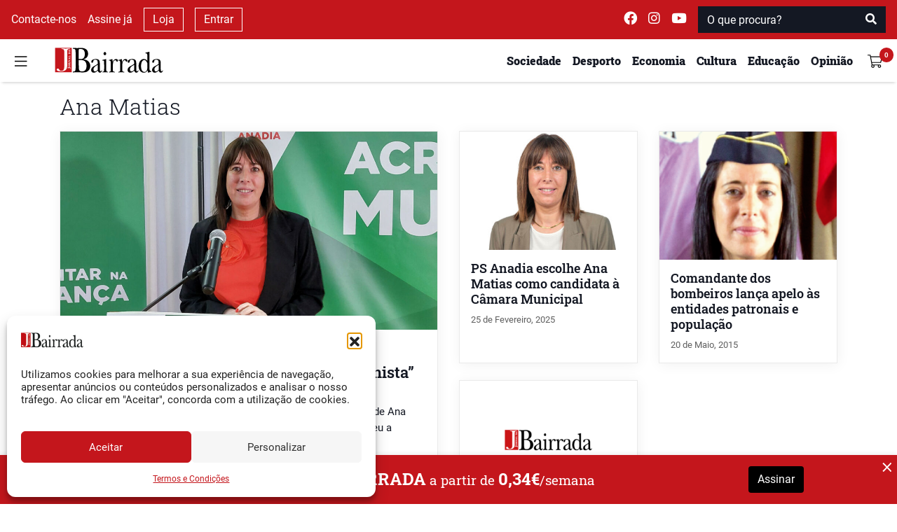

--- FILE ---
content_type: text/html; charset=UTF-8
request_url: https://www.jb.pt/etiqueta/ana-matias/
body_size: 17160
content:
<!DOCTYPE html>
<html lang="pt-PT">

<head>
    <meta charset="UTF-8">
    <meta name="viewport" content="width=device-width, initial-scale=1">
    <meta http-equiv="X-UA-Compatible" content="IE=edge">
    <link rel="profile" href="http://gmpg.org/xfn/11">
    <meta property="og:title"
        content="Etiqueta: Ana Matias">
    <meta name="description"
        content="Jornal da Bairrada">
    <meta property="og:type"
        content="Arquivo">
    <meta property="og:url"
        content="https://www.jb.pt/etiqueta/ana-matias">
    <meta property="og:image"
        content="https://www.jb.pt/api/jb/v1/watermark?url=https://www.jb.pt/wp-content/uploads/2025/04/Ana-Matias-PS.jpg" />
    <meta property="og:image:width" content="1200">
    <meta property="og:image:height" content="630">
    <meta property="og:site_name" content="Jornal da Bairrada">
    <meta property="og:description"
        content="Jornal da Bairrada">
    <meta name="twitter:card"
        content="summary_large_image">
    <meta name="twitter:site" content="@jbairrada">
    <meta name="twitter:creator" content="@jbairrada">
    <meta name="author" content="Jornal da Bairrada">

    <script src="//ajax.googleapis.com/ajax/libs/jquery/1.11.0/jquery.min.js"></script>

    <link rel="preload" as="font"
        href="https://www.jb.pt/wp-content/themes/wp-tema-jb/inc/assets/webfonts/roboto-slab/roboto-slab-v12-latin-900.woff2"
        type="font/woff2" crossorigin="anonymous">
    <link rel="preload" as="font"
        href="https://www.jb.pt/wp-content/themes/wp-tema-jb/inc/assets/webfonts/roboto-slab/roboto-slab-v12-latin-500.woff2"
        type="font/woff2" crossorigin="anonymous">
    <link rel="preload" as="font"
        href="https://www.jb.pt/wp-content/themes/wp-tema-jb/inc/assets/webfonts/roboto-slab/roboto-slab-v12-latin-regular.woff2"
        type="font/woff2" crossorigin="anonymous">
    <link rel="preload" as="font"
        href="https://www.jb.pt/wp-content/themes/wp-tema-jb/inc/assets/webfonts/merriweather/merriweather-v21-latin-regular.woff2"
        type="font/woff2" crossorigin="anonymous">
    <link rel="preload" as="font"
        href="https://www.jb.pt/wp-content/themes/wp-tema-jb/inc/assets/webfonts/merriweather/merriweather-v21-latin-700.woff2"
        type="font/woff2" crossorigin="anonymous">
    <link rel="preload" as="font"
        href="https://www.jb.pt/wp-content/themes/wp-tema-jb/inc/assets/webfonts/roboto/roboto-v20-latin-700.woff2"
        type="font/woff2" crossorigin="anonymous">
    <link rel="preload" as="font"
        href="https://www.jb.pt/wp-content/themes/wp-tema-jb/inc/assets/webfonts/roboto/roboto-v20-latin-regular.woff2"
        type="font/woff2" crossorigin="anonymous">
    <link rel="preload" as="font"
        href="https://www.jb.pt/wp-content/themes/wp-tema-jb/inc/assets/webfonts/fontawesome/fa-brands-400.woff2"
        type="font/woff2" crossorigin="anonymous">
    <link rel="preload" as="font"
        href="https://www.jb.pt/wp-content/themes/wp-tema-jb/inc/assets/webfonts/fontawesome/fa-solid-900.woff2"
        type="font/woff2" crossorigin="anonymous">

    <script src="https://www.google.com/recaptcha/api.js" async defer></script>

    <script src="https://cdn.jsdelivr.net/npm/blazy@1.8.2/blazy.min.js"
        integrity="sha256-D0J9D4igaYyVX/Y78Tr0yoDJsy8hi14hCEdFDakBp08=" crossorigin="anonymous"></script>

    <script async src="//publicidade.novcomunicacao.pt/www/delivery/asyncjs.php"></script>

    <script async src="https://www.googletagmanager.com/gtag/js?id=UA-136309732-1"></script>
    <script>
        window.dataLayer = window.dataLayer || [];

        function gtag() {
            dataLayer.push(arguments);
        }

        gtag('js', new Date());
        gtag('config', 'UA-136309732-1');
    </script>

    <meta name="facebook-domain-verification" content="nb3xfye6sh8do6j8cw8x66mh9f6iwp" />

    <meta name='robots' content='index, follow, max-image-preview:large, max-snippet:-1, max-video-preview:-1' />

	<!-- This site is optimized with the Yoast SEO plugin v26.0 - https://yoast.com/wordpress/plugins/seo/ -->
	<link media="all" href="https://www.jb.pt/wp-content/cache/autoptimize/css/autoptimize_629afc8a4e2f68d9934c26684ed031c8.css" rel="stylesheet"><title>Arquivo de Ana Matias - Jornal da Bairrada</title>
	<link rel="canonical" href="https://www.jb.pt/etiqueta/ana-matias/" />
	<meta property="og:locale" content="pt_PT" />
	<meta property="og:type" content="article" />
	<meta property="og:title" content="Arquivo de Ana Matias - Jornal da Bairrada" />
	<meta property="og:url" content="https://www.jb.pt/etiqueta/ana-matias/" />
	<meta property="og:site_name" content="Jornal da Bairrada" />
	<meta name="twitter:card" content="summary_large_image" />
	<script type="application/ld+json" class="yoast-schema-graph">{"@context":"https://schema.org","@graph":[{"@type":"CollectionPage","@id":"https://www.jb.pt/etiqueta/ana-matias/","url":"https://www.jb.pt/etiqueta/ana-matias/","name":"Arquivo de Ana Matias - Jornal da Bairrada","isPartOf":{"@id":"https://www.jb.pt/#website"},"primaryImageOfPage":{"@id":"https://www.jb.pt/etiqueta/ana-matias/#primaryimage"},"image":{"@id":"https://www.jb.pt/etiqueta/ana-matias/#primaryimage"},"thumbnailUrl":"https://www.jb.pt/wp-content/uploads/2025/04/Ana-Matias-PS.jpg","breadcrumb":{"@id":"https://www.jb.pt/etiqueta/ana-matias/#breadcrumb"},"inLanguage":"pt-PT"},{"@type":"ImageObject","inLanguage":"pt-PT","@id":"https://www.jb.pt/etiqueta/ana-matias/#primaryimage","url":"https://www.jb.pt/wp-content/uploads/2025/04/Ana-Matias-PS.jpg","contentUrl":"https://www.jb.pt/wp-content/uploads/2025/04/Ana-Matias-PS.jpg","width":1200,"height":630},{"@type":"BreadcrumbList","@id":"https://www.jb.pt/etiqueta/ana-matias/#breadcrumb","itemListElement":[{"@type":"ListItem","position":1,"name":"Início","item":"https://www.jb.pt/"},{"@type":"ListItem","position":2,"name":"Ana Matias"}]},{"@type":"WebSite","@id":"https://www.jb.pt/#website","url":"https://www.jb.pt/","name":"Jornal da Bairrada","description":"Diário Regional Online","publisher":{"@id":"https://www.jb.pt/#organization"},"potentialAction":[{"@type":"SearchAction","target":{"@type":"EntryPoint","urlTemplate":"https://www.jb.pt/?s={search_term_string}"},"query-input":{"@type":"PropertyValueSpecification","valueRequired":true,"valueName":"search_term_string"}}],"inLanguage":"pt-PT"},{"@type":"Organization","@id":"https://www.jb.pt/#organization","name":"Jornal da Bairrada","url":"https://www.jb.pt/","logo":{"@type":"ImageObject","inLanguage":"pt-PT","@id":"https://www.jb.pt/#/schema/logo/image/","url":"https://www.jb.pt/wp-content/uploads/2017/02/jb-favi.png","contentUrl":"https://www.jb.pt/wp-content/uploads/2017/02/jb-favi.png","width":800,"height":800,"caption":"Jornal da Bairrada"},"image":{"@id":"https://www.jb.pt/#/schema/logo/image/"}}]}</script>
	<!-- / Yoast SEO plugin. -->


<link rel="alternate" type="application/rss+xml" title="Feed de etiquetas Jornal da Bairrada &raquo; Ana Matias" href="https://www.jb.pt/etiqueta/ana-matias/feed/" />
<style id='wp-img-auto-sizes-contain-inline-css' type='text/css'>
img:is([sizes=auto i],[sizes^="auto," i]){contain-intrinsic-size:3000px 1500px}
/*# sourceURL=wp-img-auto-sizes-contain-inline-css */
</style>
<style id='wp-block-library-inline-css' type='text/css'>
:root{--wp-block-synced-color:#7a00df;--wp-block-synced-color--rgb:122,0,223;--wp-bound-block-color:var(--wp-block-synced-color);--wp-editor-canvas-background:#ddd;--wp-admin-theme-color:#007cba;--wp-admin-theme-color--rgb:0,124,186;--wp-admin-theme-color-darker-10:#006ba1;--wp-admin-theme-color-darker-10--rgb:0,107,160.5;--wp-admin-theme-color-darker-20:#005a87;--wp-admin-theme-color-darker-20--rgb:0,90,135;--wp-admin-border-width-focus:2px}@media (min-resolution:192dpi){:root{--wp-admin-border-width-focus:1.5px}}.wp-element-button{cursor:pointer}:root .has-very-light-gray-background-color{background-color:#eee}:root .has-very-dark-gray-background-color{background-color:#313131}:root .has-very-light-gray-color{color:#eee}:root .has-very-dark-gray-color{color:#313131}:root .has-vivid-green-cyan-to-vivid-cyan-blue-gradient-background{background:linear-gradient(135deg,#00d084,#0693e3)}:root .has-purple-crush-gradient-background{background:linear-gradient(135deg,#34e2e4,#4721fb 50%,#ab1dfe)}:root .has-hazy-dawn-gradient-background{background:linear-gradient(135deg,#faaca8,#dad0ec)}:root .has-subdued-olive-gradient-background{background:linear-gradient(135deg,#fafae1,#67a671)}:root .has-atomic-cream-gradient-background{background:linear-gradient(135deg,#fdd79a,#004a59)}:root .has-nightshade-gradient-background{background:linear-gradient(135deg,#330968,#31cdcf)}:root .has-midnight-gradient-background{background:linear-gradient(135deg,#020381,#2874fc)}:root{--wp--preset--font-size--normal:16px;--wp--preset--font-size--huge:42px}.has-regular-font-size{font-size:1em}.has-larger-font-size{font-size:2.625em}.has-normal-font-size{font-size:var(--wp--preset--font-size--normal)}.has-huge-font-size{font-size:var(--wp--preset--font-size--huge)}.has-text-align-center{text-align:center}.has-text-align-left{text-align:left}.has-text-align-right{text-align:right}.has-fit-text{white-space:nowrap!important}#end-resizable-editor-section{display:none}.aligncenter{clear:both}.items-justified-left{justify-content:flex-start}.items-justified-center{justify-content:center}.items-justified-right{justify-content:flex-end}.items-justified-space-between{justify-content:space-between}.screen-reader-text{border:0;clip-path:inset(50%);height:1px;margin:-1px;overflow:hidden;padding:0;position:absolute;width:1px;word-wrap:normal!important}.screen-reader-text:focus{background-color:#ddd;clip-path:none;color:#444;display:block;font-size:1em;height:auto;left:5px;line-height:normal;padding:15px 23px 14px;text-decoration:none;top:5px;width:auto;z-index:100000}html :where(.has-border-color){border-style:solid}html :where([style*=border-top-color]){border-top-style:solid}html :where([style*=border-right-color]){border-right-style:solid}html :where([style*=border-bottom-color]){border-bottom-style:solid}html :where([style*=border-left-color]){border-left-style:solid}html :where([style*=border-width]){border-style:solid}html :where([style*=border-top-width]){border-top-style:solid}html :where([style*=border-right-width]){border-right-style:solid}html :where([style*=border-bottom-width]){border-bottom-style:solid}html :where([style*=border-left-width]){border-left-style:solid}html :where(img[class*=wp-image-]){height:auto;max-width:100%}:where(figure){margin:0 0 1em}html :where(.is-position-sticky){--wp-admin--admin-bar--position-offset:var(--wp-admin--admin-bar--height,0px)}@media screen and (max-width:600px){html :where(.is-position-sticky){--wp-admin--admin-bar--position-offset:0px}}

/*# sourceURL=wp-block-library-inline-css */
</style>
<style id='global-styles-inline-css' type='text/css'>
:root{--wp--preset--aspect-ratio--square: 1;--wp--preset--aspect-ratio--4-3: 4/3;--wp--preset--aspect-ratio--3-4: 3/4;--wp--preset--aspect-ratio--3-2: 3/2;--wp--preset--aspect-ratio--2-3: 2/3;--wp--preset--aspect-ratio--16-9: 16/9;--wp--preset--aspect-ratio--9-16: 9/16;--wp--preset--color--black: #000000;--wp--preset--color--cyan-bluish-gray: #abb8c3;--wp--preset--color--white: #ffffff;--wp--preset--color--pale-pink: #f78da7;--wp--preset--color--vivid-red: #cf2e2e;--wp--preset--color--luminous-vivid-orange: #ff6900;--wp--preset--color--luminous-vivid-amber: #fcb900;--wp--preset--color--light-green-cyan: #7bdcb5;--wp--preset--color--vivid-green-cyan: #00d084;--wp--preset--color--pale-cyan-blue: #8ed1fc;--wp--preset--color--vivid-cyan-blue: #0693e3;--wp--preset--color--vivid-purple: #9b51e0;--wp--preset--gradient--vivid-cyan-blue-to-vivid-purple: linear-gradient(135deg,rgb(6,147,227) 0%,rgb(155,81,224) 100%);--wp--preset--gradient--light-green-cyan-to-vivid-green-cyan: linear-gradient(135deg,rgb(122,220,180) 0%,rgb(0,208,130) 100%);--wp--preset--gradient--luminous-vivid-amber-to-luminous-vivid-orange: linear-gradient(135deg,rgb(252,185,0) 0%,rgb(255,105,0) 100%);--wp--preset--gradient--luminous-vivid-orange-to-vivid-red: linear-gradient(135deg,rgb(255,105,0) 0%,rgb(207,46,46) 100%);--wp--preset--gradient--very-light-gray-to-cyan-bluish-gray: linear-gradient(135deg,rgb(238,238,238) 0%,rgb(169,184,195) 100%);--wp--preset--gradient--cool-to-warm-spectrum: linear-gradient(135deg,rgb(74,234,220) 0%,rgb(151,120,209) 20%,rgb(207,42,186) 40%,rgb(238,44,130) 60%,rgb(251,105,98) 80%,rgb(254,248,76) 100%);--wp--preset--gradient--blush-light-purple: linear-gradient(135deg,rgb(255,206,236) 0%,rgb(152,150,240) 100%);--wp--preset--gradient--blush-bordeaux: linear-gradient(135deg,rgb(254,205,165) 0%,rgb(254,45,45) 50%,rgb(107,0,62) 100%);--wp--preset--gradient--luminous-dusk: linear-gradient(135deg,rgb(255,203,112) 0%,rgb(199,81,192) 50%,rgb(65,88,208) 100%);--wp--preset--gradient--pale-ocean: linear-gradient(135deg,rgb(255,245,203) 0%,rgb(182,227,212) 50%,rgb(51,167,181) 100%);--wp--preset--gradient--electric-grass: linear-gradient(135deg,rgb(202,248,128) 0%,rgb(113,206,126) 100%);--wp--preset--gradient--midnight: linear-gradient(135deg,rgb(2,3,129) 0%,rgb(40,116,252) 100%);--wp--preset--font-size--small: 13px;--wp--preset--font-size--medium: 20px;--wp--preset--font-size--large: 36px;--wp--preset--font-size--x-large: 42px;--wp--preset--spacing--20: 0.44rem;--wp--preset--spacing--30: 0.67rem;--wp--preset--spacing--40: 1rem;--wp--preset--spacing--50: 1.5rem;--wp--preset--spacing--60: 2.25rem;--wp--preset--spacing--70: 3.38rem;--wp--preset--spacing--80: 5.06rem;--wp--preset--shadow--natural: 6px 6px 9px rgba(0, 0, 0, 0.2);--wp--preset--shadow--deep: 12px 12px 50px rgba(0, 0, 0, 0.4);--wp--preset--shadow--sharp: 6px 6px 0px rgba(0, 0, 0, 0.2);--wp--preset--shadow--outlined: 6px 6px 0px -3px rgb(255, 255, 255), 6px 6px rgb(0, 0, 0);--wp--preset--shadow--crisp: 6px 6px 0px rgb(0, 0, 0);}:where(.is-layout-flex){gap: 0.5em;}:where(.is-layout-grid){gap: 0.5em;}body .is-layout-flex{display: flex;}.is-layout-flex{flex-wrap: wrap;align-items: center;}.is-layout-flex > :is(*, div){margin: 0;}body .is-layout-grid{display: grid;}.is-layout-grid > :is(*, div){margin: 0;}:where(.wp-block-columns.is-layout-flex){gap: 2em;}:where(.wp-block-columns.is-layout-grid){gap: 2em;}:where(.wp-block-post-template.is-layout-flex){gap: 1.25em;}:where(.wp-block-post-template.is-layout-grid){gap: 1.25em;}.has-black-color{color: var(--wp--preset--color--black) !important;}.has-cyan-bluish-gray-color{color: var(--wp--preset--color--cyan-bluish-gray) !important;}.has-white-color{color: var(--wp--preset--color--white) !important;}.has-pale-pink-color{color: var(--wp--preset--color--pale-pink) !important;}.has-vivid-red-color{color: var(--wp--preset--color--vivid-red) !important;}.has-luminous-vivid-orange-color{color: var(--wp--preset--color--luminous-vivid-orange) !important;}.has-luminous-vivid-amber-color{color: var(--wp--preset--color--luminous-vivid-amber) !important;}.has-light-green-cyan-color{color: var(--wp--preset--color--light-green-cyan) !important;}.has-vivid-green-cyan-color{color: var(--wp--preset--color--vivid-green-cyan) !important;}.has-pale-cyan-blue-color{color: var(--wp--preset--color--pale-cyan-blue) !important;}.has-vivid-cyan-blue-color{color: var(--wp--preset--color--vivid-cyan-blue) !important;}.has-vivid-purple-color{color: var(--wp--preset--color--vivid-purple) !important;}.has-black-background-color{background-color: var(--wp--preset--color--black) !important;}.has-cyan-bluish-gray-background-color{background-color: var(--wp--preset--color--cyan-bluish-gray) !important;}.has-white-background-color{background-color: var(--wp--preset--color--white) !important;}.has-pale-pink-background-color{background-color: var(--wp--preset--color--pale-pink) !important;}.has-vivid-red-background-color{background-color: var(--wp--preset--color--vivid-red) !important;}.has-luminous-vivid-orange-background-color{background-color: var(--wp--preset--color--luminous-vivid-orange) !important;}.has-luminous-vivid-amber-background-color{background-color: var(--wp--preset--color--luminous-vivid-amber) !important;}.has-light-green-cyan-background-color{background-color: var(--wp--preset--color--light-green-cyan) !important;}.has-vivid-green-cyan-background-color{background-color: var(--wp--preset--color--vivid-green-cyan) !important;}.has-pale-cyan-blue-background-color{background-color: var(--wp--preset--color--pale-cyan-blue) !important;}.has-vivid-cyan-blue-background-color{background-color: var(--wp--preset--color--vivid-cyan-blue) !important;}.has-vivid-purple-background-color{background-color: var(--wp--preset--color--vivid-purple) !important;}.has-black-border-color{border-color: var(--wp--preset--color--black) !important;}.has-cyan-bluish-gray-border-color{border-color: var(--wp--preset--color--cyan-bluish-gray) !important;}.has-white-border-color{border-color: var(--wp--preset--color--white) !important;}.has-pale-pink-border-color{border-color: var(--wp--preset--color--pale-pink) !important;}.has-vivid-red-border-color{border-color: var(--wp--preset--color--vivid-red) !important;}.has-luminous-vivid-orange-border-color{border-color: var(--wp--preset--color--luminous-vivid-orange) !important;}.has-luminous-vivid-amber-border-color{border-color: var(--wp--preset--color--luminous-vivid-amber) !important;}.has-light-green-cyan-border-color{border-color: var(--wp--preset--color--light-green-cyan) !important;}.has-vivid-green-cyan-border-color{border-color: var(--wp--preset--color--vivid-green-cyan) !important;}.has-pale-cyan-blue-border-color{border-color: var(--wp--preset--color--pale-cyan-blue) !important;}.has-vivid-cyan-blue-border-color{border-color: var(--wp--preset--color--vivid-cyan-blue) !important;}.has-vivid-purple-border-color{border-color: var(--wp--preset--color--vivid-purple) !important;}.has-vivid-cyan-blue-to-vivid-purple-gradient-background{background: var(--wp--preset--gradient--vivid-cyan-blue-to-vivid-purple) !important;}.has-light-green-cyan-to-vivid-green-cyan-gradient-background{background: var(--wp--preset--gradient--light-green-cyan-to-vivid-green-cyan) !important;}.has-luminous-vivid-amber-to-luminous-vivid-orange-gradient-background{background: var(--wp--preset--gradient--luminous-vivid-amber-to-luminous-vivid-orange) !important;}.has-luminous-vivid-orange-to-vivid-red-gradient-background{background: var(--wp--preset--gradient--luminous-vivid-orange-to-vivid-red) !important;}.has-very-light-gray-to-cyan-bluish-gray-gradient-background{background: var(--wp--preset--gradient--very-light-gray-to-cyan-bluish-gray) !important;}.has-cool-to-warm-spectrum-gradient-background{background: var(--wp--preset--gradient--cool-to-warm-spectrum) !important;}.has-blush-light-purple-gradient-background{background: var(--wp--preset--gradient--blush-light-purple) !important;}.has-blush-bordeaux-gradient-background{background: var(--wp--preset--gradient--blush-bordeaux) !important;}.has-luminous-dusk-gradient-background{background: var(--wp--preset--gradient--luminous-dusk) !important;}.has-pale-ocean-gradient-background{background: var(--wp--preset--gradient--pale-ocean) !important;}.has-electric-grass-gradient-background{background: var(--wp--preset--gradient--electric-grass) !important;}.has-midnight-gradient-background{background: var(--wp--preset--gradient--midnight) !important;}.has-small-font-size{font-size: var(--wp--preset--font-size--small) !important;}.has-medium-font-size{font-size: var(--wp--preset--font-size--medium) !important;}.has-large-font-size{font-size: var(--wp--preset--font-size--large) !important;}.has-x-large-font-size{font-size: var(--wp--preset--font-size--x-large) !important;}
/*# sourceURL=global-styles-inline-css */
</style>

<style id='classic-theme-styles-inline-css' type='text/css'>
/*! This file is auto-generated */
.wp-block-button__link{color:#fff;background-color:#32373c;border-radius:9999px;box-shadow:none;text-decoration:none;padding:calc(.667em + 2px) calc(1.333em + 2px);font-size:1.125em}.wp-block-file__button{background:#32373c;color:#fff;text-decoration:none}
/*# sourceURL=/wp-includes/css/classic-themes.min.css */
</style>
<style id='woocommerce-inline-inline-css' type='text/css'>
.woocommerce form .form-row .required { visibility: visible; }
/*# sourceURL=woocommerce-inline-inline-css */
</style>








<script type="text/javascript" src="https://www.jb.pt/wp-includes/js/jquery/jquery.min.js?ver=3.7.1" id="jquery-core-js"></script>



<link rel="EditURI" type="application/rsd+xml" title="RSD" href="https://www.jb.pt/xmlrpc.php?rsd" />

			<style>.cmplz-hidden {
					display: none !important;
				}</style>	<noscript><style>.woocommerce-product-gallery{ opacity: 1 !important; }</style></noscript>
	<noscript><style>.lazyload[data-src]{display:none !important;}</style></noscript><style>.lazyload{background-image:none !important;}.lazyload:before{background-image:none !important;}</style><link rel="icon" href="https://www.jb.pt/wp-content/uploads/2017/02/cropped-jb-favi-1-32x32.png" sizes="32x32" />
<link rel="icon" href="https://www.jb.pt/wp-content/uploads/2017/02/cropped-jb-favi-1-192x192.png" sizes="192x192" />
<link rel="apple-touch-icon" href="https://www.jb.pt/wp-content/uploads/2017/02/cropped-jb-favi-1-180x180.png" />
<meta name="msapplication-TileImage" content="https://www.jb.pt/wp-content/uploads/2017/02/cropped-jb-favi-1-270x270.png" />
</head>


<body class="archive tag tag-ana-matias tag-2834 wp-embed-responsive wp-theme-wp-tema-jb theme-wp-tema-jb woocommerce-no-js">
    <nav id="nav-superior" class="navbar navbar-top navbar-light d-none d-md-block">
        <div class="d-flex w-100 justify-content-between">
            <div class="d-flex justify-content-start align-items-center dark-mode">
                <a class="mx-2" href="/contactos/">
                    Contacte-nos
                </a>

                                    <a class="mx-2" href="/subscrever/">
                        Assine já                    </a>
                
                <a class="mx-2 btn-outline-white" href="/loja/">
                    Loja
                </a>
                                    <a class="mx-2 btn-outline-white" data-toggle="modal" data-target="#login_modal" href="#">
                        Entrar
                    </a>
                            </div>
            <div class="d-flex justify-content-end align-items-center dark-mode ">
                <a class="mx-2 navbar-text" target="_blank" rel="noreferrer"
                    href="https://www.facebook.com/jornaldabairrada/">
                    <i class="fab fa-facebook " style="font-size: 1.2rem;"></i>
                </a>
                <a class="mx-2 navbar-text" target="_blank" rel="noreferrer"
                    href="https://www.instagram.com/jornal_da_bairrada/">
                    <i class="fab fa-instagram" style="font-size: 1.2rem;"></i>
                </a>
                <a class="mx-2 navbar-text" target="_blank" rel="noreferrer"
                    href="https://www.youtube.com/user/JornaldaBairrada/">
                    <i class="fab fa-youtube " style="font-size: 1.2rem;"></i>
                </a>
                <span class="mx-2" id="superior-search">
                    <form role="search" method="get" class="mt-4 mb-4 search-form" action="https://www.jb.pt/">
    <div class="input-group">
        <input type="search" placeholder="O que procura?" aria-describedby="button-search" class="form-control" name="s">
        <div class="input-group-append">
            <button type="submit" class="btn btn-danger" style="background-color: #C4161C">
                <i class="fa fa-search"></i>
            </button>
        </div>
    </div>
</form>                </span>
            </div>
        </div>
    </nav>
    <header id="sticky-header" class="sticky-top">
        <nav id="nav-principal" class="navbar navbar-light bg-light">
            <div class="d-flex w-100 my-1 justify-content-between">
                <div class="d-flex justify-content-start align-self-center align-items-center">
                    <button id="burger" class="navbar-toggler" type="button" data-toggle="collapse"
                        data-target="#side-navigation" aria-expanded="false" aria-controls="side-navigation"
                        onclick="preventBodyScroll(this)">
                        <img src="[data-uri]"
                            style="height: 21px !important;" data-src="https://www.jb.pt/wp-content/themes/wp-tema-jb/inc/assets/general_icons/burger.svg" decoding="async" class="lazyload"><noscript><img src="https://www.jb.pt/wp-content/themes/wp-tema-jb/inc/assets/general_icons/burger.svg"
                            style="height: 21px !important;" data-eio="l"></noscript>
                    </button>
                </div>
                <div class="d-flex flex-fill justify-content-center justify-content-md-start my-auto">
                    <a class="ml-md-4 " href="/">
                        <img class="logo-navbar lazyload"
                            src="[data-uri]" data-src="https://www.jb.pt/wp-content/themes/wp-tema-jb/inc/assets/logo/logo_jb.svg" decoding="async" /><noscript><img class="logo-navbar"
                            src="https://www.jb.pt/wp-content/themes/wp-tema-jb/inc/assets/logo/logo_jb.svg" data-eio="l" /></noscript>
                    </a>
                </div>
                <div class="ml-md-auto ml-0 d-flex justify-content-end align-items-center">
                    
                <ul class="d-none d-md-inline-flex my-0" id="menu-superior">                        <li class="my-auto mx-2 ">
                            <a href="https://www.jb.pt/seccao/sociedade/">
                                <h6>Sociedade</h6>
                            </a>
                        </li>
                                            <li class="my-auto mx-2 ">
                            <a href="https://www.jb.pt/seccao/desporto/">
                                <h6>Desporto</h6>
                            </a>
                        </li>
                                            <li class="my-auto mx-2 ">
                            <a href="https://www.jb.pt/seccao/economia/">
                                <h6>Economia</h6>
                            </a>
                        </li>
                                            <li class="my-auto mx-2 d-none d-lg-block">
                            <a href="https://www.jb.pt/seccao/cultura/">
                                <h6>Cultura</h6>
                            </a>
                        </li>
                                            <li class="my-auto mx-2 d-none d-lg-block">
                            <a href="https://www.jb.pt/seccao/educacao/">
                                <h6>Educação</h6>
                            </a>
                        </li>
                                            <li class="my-auto mx-2 d-none d-lg-block">
                            <a href="/opiniao/">
                                <h6>Opinião</h6>
                            </a>
                        </li>
                    </ul>                    <div class="d-none d-md-inline-flex d-lg-none btn-group">
                        <div class="my-auto mx-2 dropdown">
                            <a class="dropdown-toggle" href="#" role="button" id="dropdownMenuLink"
                                data-toggle="dropdown" aria-haspopup="true" aria-expanded="false">
                                <h6 class="d-inline">Mais</h6>
                            </a>

                            <div class="dropdown-menu dropdown-menu-right" aria-labelledby="dropdownMenuLink">
                                                                    <a class="dropdown-item" href="https://www.jb.pt/seccao/cultura/">
                                        <h6>Cultura</h6>
                                    </a>
                                                                    <a class="dropdown-item" href="https://www.jb.pt/seccao/educacao/">
                                        <h6>Educação</h6>
                                    </a>
                                                                    <a class="dropdown-item" href="/opiniao/">
                                        <h6>Opinião</h6>
                                    </a>
                                                            </div>
                        </div>
                    </div>
                    <!-- user avatar -->
                    <div class="d-inline dropdown show dropleft">
                                                    <div class="d-flex text-center justify-content-end align-self-center align-items-center"
                                style="width: 47px;height: 35px;">
                                <a class="navbar-toggler cart" data-count="0"
                                    href="https://www.jb.pt/carrinho/">
                                    <img src="[data-uri]"
                                        style="height: 21px !important;" data-src="https://www.jb.pt/wp-content/themes/wp-tema-jb/inc/assets/general_icons/shopping-cart.svg" decoding="async" class="lazyload"><noscript><img src="https://www.jb.pt/wp-content/themes/wp-tema-jb/inc/assets/general_icons/shopping-cart.svg"
                                        style="height: 21px !important;" data-eio="l"></noscript>
                                </a>
                            </div>


                                            </div>
                </div>
            </div>
        </nav>
    </header>
    <!--SIDE NAV-->
    <div id="side-navigation" class="collapse">
        <div>
            <div class="d-flex w-100 my-1 justify-content-between justify-content-md-start">
                <div class="d-flex justify-content-start align-self-center">
                    <button id="close" class="navbar-toggler" type="button" data-toggle="collapse"
                        data-target="#side-navigation" aria-expanded="false" aria-controls="side-navigation"
                        onclick="preventBodyScroll(this)">
                        <img src="[data-uri]"
                            style="width: 18.38px !important;height: 21px !important;" data-src="https://www.jb.pt/wp-content/themes/wp-tema-jb/inc/assets/general_icons/close.svg" decoding="async" class="lazyload"><noscript><img src="https://www.jb.pt/wp-content/themes/wp-tema-jb/inc/assets/general_icons/close.svg"
                            style="width: 18.38px !important;height: 21px !important;" data-eio="l"></noscript>
                    </button>
                </div>
                <div class="my-auto d-flex justify-content-center">
                    <a class="ml-md-4 " href="/">
                        <img class="logo-navbar lazyload"
                            src="[data-uri]" data-src="https://www.jb.pt/wp-content/themes/wp-tema-jb/inc/assets/logo/logo_jb.svg" decoding="async" /><noscript><img class="logo-navbar"
                            src="https://www.jb.pt/wp-content/themes/wp-tema-jb/inc/assets/logo/logo_jb.svg" data-eio="l" /></noscript>
                    </a>
                </div>
                <div class="d-md-none ml-md-auto d-flex justify-content-end align-items-center">
                                            <div class="d-flex text-center justify-content-end align-self-center align-items-center"
                            style="width: 47px;height: 35px;">
                            <a class="navbar-toggler cart" data-count="0"
                                href="https://www.jb.pt/carrinho/">
                                <img src="[data-uri]"
                                    style="height: 21px !important;" data-src="https://www.jb.pt/wp-content/themes/wp-tema-jb/inc/assets/general_icons/shopping-cart.svg" decoding="async" class="lazyload"><noscript><img src="https://www.jb.pt/wp-content/themes/wp-tema-jb/inc/assets/general_icons/shopping-cart.svg"
                                    style="height: 21px !important;" data-eio="l"></noscript>
                            </a>
                        </div>
                    <ul class="d-none d-md-inline-flex my-0 mr-md-5" id="menu-superior">                        <li class="mx-3">
                            <a href="https://www.jb.pt/seccao/sociedade/">
                                <h5>Sociedade</h5>
                            </a>
                        </li>
                                            <li class="mx-3">
                            <a href="https://www.jb.pt/seccao/desporto/">
                                <h5>Desporto</h5>
                            </a>
                        </li>
                                            <li class="mx-3">
                            <a href="https://www.jb.pt/seccao/economia/">
                                <h5>Economia</h5>
                            </a>
                        </li>
                                            <li class="mx-3">
                            <a href="https://www.jb.pt/seccao/cultura/">
                                <h5>Cultura</h5>
                            </a>
                        </li>
                                            <li class="mx-3">
                            <a href="https://www.jb.pt/seccao/educacao/">
                                <h5>Educação</h5>
                            </a>
                        </li>
                                            <li class="mx-3">
                            <a href="/opiniao/">
                                <h5>Opinião</h5>
                            </a>
                        </li>
                    </ul>                    <div class="dropdown show dropleft">
                                            </div>
                </div>
            </div>
            <form role="search" method="get" class="mt-4 mb-4 search-form" action="https://www.jb.pt/">
    <div class="input-group">
        <input type="search" placeholder="O que procura?" aria-describedby="button-search" class="form-control" name="s">
        <div class="input-group-append">
            <button type="submit" class="btn btn-danger" style="background-color: #C4161C">
                <i class="fa fa-search"></i>
            </button>
        </div>
    </div>
</form>
            <!--Login/logout-->
                            <button type="button" data-toggle="modal" data-target="#login_modal"
                    class="btn btn-red btn-block">
                    Entrar
                </button>

                <button type="button" data-toggle="modal" data-target="#register_modal"
                    class="btn btn-outline-black btn-block">
                    Registar
                </button>
            
                            <a href="/subscrever/" class="btn btn-red btn-block">
                    Assine já                </a>
            
            <!--Fim login/logout-->
            <div id="sidebar-title">
                <p class="h1 stag-light my-3 ml-3">Secções</p>
                <hr>
            </div>
            <div class="overflow-auto"><ul id="menu-lateral" class="menu"><li id="menu-item-44434" class="menu-item menu-item-type-custom menu-item-object-custom menu-item-has-children menu-item-44434"><a href="#">Bairrada</a>
<ul class="sub-menu">
	<li id="menu-item-44435" class="menu-item menu-item-type-taxonomy menu-item-object-category menu-item-44435"><a href="https://www.jb.pt/seccao/por-terras-da-bairrada/agueda/">Águeda</a></li>
	<li id="menu-item-44436" class="menu-item menu-item-type-taxonomy menu-item-object-category menu-item-44436"><a href="https://www.jb.pt/seccao/por-terras-da-bairrada/anadia/">Anadia</a></li>
	<li id="menu-item-44437" class="menu-item menu-item-type-taxonomy menu-item-object-category menu-item-44437"><a href="https://www.jb.pt/seccao/por-terras-da-bairrada/cantanhede/">Cantanhede</a></li>
	<li id="menu-item-44438" class="menu-item menu-item-type-taxonomy menu-item-object-category menu-item-44438"><a href="https://www.jb.pt/seccao/por-terras-da-bairrada/mealhada/">Mealhada</a></li>
	<li id="menu-item-44439" class="menu-item menu-item-type-taxonomy menu-item-object-category menu-item-44439"><a href="https://www.jb.pt/seccao/por-terras-da-bairrada/oliveira-do-bairro/">Oliveira do Bairro</a></li>
	<li id="menu-item-44440" class="menu-item menu-item-type-taxonomy menu-item-object-category menu-item-44440"><a href="https://www.jb.pt/seccao/por-terras-da-bairrada/vagos/">Vagos</a></li>
</ul>
</li>
<li id="menu-item-44267" class="menu-item menu-item-type-taxonomy menu-item-object-category menu-item-44267"><a href="https://www.jb.pt/seccao/sociedade/">Sociedade</a></li>
<li id="menu-item-44268" class="menu-item menu-item-type-taxonomy menu-item-object-category menu-item-44268"><a href="https://www.jb.pt/seccao/desporto/">Desporto</a></li>
<li id="menu-item-44269" class="menu-item menu-item-type-taxonomy menu-item-object-category menu-item-44269"><a href="https://www.jb.pt/seccao/economia/">Economia</a></li>
<li id="menu-item-44270" class="menu-item menu-item-type-taxonomy menu-item-object-category menu-item-44270"><a href="https://www.jb.pt/seccao/cultura/">Cultura</a></li>
<li id="menu-item-65954" class="menu-item menu-item-type-taxonomy menu-item-object-category menu-item-65954"><a href="https://www.jb.pt/seccao/educacao/">Educação</a></li>
<li id="menu-item-44271" class="menu-item menu-item-type-custom menu-item-object-custom menu-item-44271"><a href="/opiniao/">Opinião</a></li>
<li id="menu-item-44284" class="menu-item menu-item-type-post_type menu-item-object-page menu-item-44284"><a href="https://www.jb.pt/loja/">Loja</a></li>
<li id="menu-item-44285" class="menu-item menu-item-type-custom menu-item-object-custom menu-item-44285"><a href="/falecimentos/">Falecimentos</a></li>
<li id="menu-item-44286" class="menu-item menu-item-type-custom menu-item-object-custom menu-item-has-children menu-item-44286"><a href="#">Sobre nós</a>
<ul class="sub-menu">
	<li id="menu-item-44287" class="menu-item menu-item-type-post_type menu-item-object-page menu-item-44287"><a href="https://www.jb.pt/ficha-tecnica/">Ficha Técnica</a></li>
	<li id="menu-item-44288" class="menu-item menu-item-type-post_type menu-item-object-page menu-item-privacy-policy menu-item-44288"><a rel="privacy-policy" href="https://www.jb.pt/termos-e-condicoes/">Termos e Condições</a></li>
</ul>
</li>
<li id="menu-item-47408" class="menu-item menu-item-type-post_type menu-item-object-page menu-item-47408"><a href="https://www.jb.pt/contactos/">Contactos</a></li>
</ul></div>        </div>
    </div>
    <main role="main">
                    <!-- #masthead -->
            <div id="content" class="site-content">
            
    <div class="container">
        <div class="row justify-content-center">

            <div class="col-12">
                <h1 class="archive-page-title text-capitalize"> Ana Matias</h1>

                <div class="row">
                    <div class="col-12 col-lg-6 pb-md-0 mb-4">
                        <div class="h-100 d-flex flex-column item-shadow">
                                <div class="row position-relative no-gutters mb-md-0">
        <!-- highlight: col-12 | normal: col-5 -->
        <div class="col-12 section-highlight">
                            <img class="img-fluid b-lazy"
                     src=[data-uri]
                     data-src="https://www.jb.pt/wp-content/uploads/2025/04/Ana-Matias-PS-1024x538.jpg"
                     style="width:100%; object-fit:cover;">
                        </div>
        <!-- highlight: col-12 | normal: col-7 -->
        <div class="col-12 position-static">

            <div class="item-container">
                    <div id="post-metadata" >
                    <span class="premium-content">Exclusivo</span>
            </div>

<p class="article-title article-title-section mt-2 "><a class="stretched-link" href="https://www.jb.pt/2025/04/ana-matias-encabeca-candidatura-humanista-num-concelho-que-precisa-de-mudanca/" rel="bookmark">Ana Matias encabeça candidatura &#8220;humanista&#8221; num concelho que &#8220;precisa de mudança&#8221;</a></h2>                    <div class="excerpt d-none d-md-block ">
                        <p>Concelhia do PS Anadia apresentou publicamente a candidatura de Ana Matias, às eleições autárquicas deste ano, numa sessão onde deu a conhecer algumas das áreas prioritárias para o concelho.</p>
                    </div>
                                <div class="post-date ">
                    30 de Abril, 2025                </div>
            </div>

        </div>
        <!-- hide excerpt on mobile -->
        <!--        <div class="col-12 d-none d-md-block p-3">-->
        <!--            -->
        <!--        </div>-->
    </div>

                        </div>
                    </div>

                    <div class="col-12 col-lg-6">
                        <div class="row">
                                                                <div class="col-12 col-sm-6 col-md-6 mb-4">
                                        <div class="h-100 d-flex flex-column item-shadow">
                                                <div class="row position-relative no-gutters mb-md-0">
        <!-- highlight: col-12 | normal: col-5 -->
        <div class="col-4 section-post py-3 py-sm-0 pl-3 pl-sm-0 col-sm-12">
                            <img class="img-fluid b-lazy"
                     src=[data-uri]
                     data-src="https://www.jb.pt/wp-content/uploads/2025/02/Ana-Matias-candidata-a-vereadora-CM-400x267.jpg"
                     style="width:100%; object-fit:cover;">
                        </div>
        <!-- highlight: col-12 | normal: col-7 -->
        <div class="col-8 col-sm-12 position-static">

            <div class="item-container">
                    <div id="post-metadata" >
            </div>

<p class="article-title article-title-section-small"><a class="stretched-link" href="https://www.jb.pt/2025/02/ps-anadia-escolhe-ana-matias-como-candidata-a-camara-municipal/" rel="bookmark">PS Anadia escolhe Ana Matias como candidata à Câmara Municipal</a></h6>                <div class="post-date ">
                    25 de Fevereiro, 2025                </div>
            </div>

        </div>
        <!-- hide excerpt on mobile -->
        <!--        <div class="col-12 d-none d-md-block p-3">-->
        <!--            -->
        <!--        </div>-->
    </div>

                                        </div>
                                    </div>
                                                                        <div class="col-12 col-sm-6 col-md-6 mb-4">
                                        <div class="h-100 d-flex flex-column item-shadow">
                                                <div class="row position-relative no-gutters mb-md-0">
        <!-- highlight: col-12 | normal: col-5 -->
        <div class="col-4 section-post py-3 py-sm-0 pl-3 pl-sm-0 col-sm-12">
                            <img class="img-fluid b-lazy"
                     src=[data-uri]
                     data-src="https://www.jb.pt/wp-content/uploads/2015/05/comandante_bombeiros_anadia.png"
                     style="width:100%; object-fit:cover;">
                        </div>
        <!-- highlight: col-12 | normal: col-7 -->
        <div class="col-8 col-sm-12 position-static">

            <div class="item-container">
                    <div id="post-metadata" >
            </div>

<p class="article-title article-title-section-small"><a class="stretched-link" href="https://www.jb.pt/2015/05/comandante-dos-bombeiros-lanca-apelo-as-entidades-patronais-e-populacao/" rel="bookmark">Comandante dos bombeiros lança apelo às entidades patronais e população</a></h6>                <div class="post-date ">
                    20 de Maio, 2015                </div>
            </div>

        </div>
        <!-- hide excerpt on mobile -->
        <!--        <div class="col-12 d-none d-md-block p-3">-->
        <!--            -->
        <!--        </div>-->
    </div>

                                        </div>
                                    </div>
                                                                        <div class="col-12 col-sm-6 col-md-6 mb-4">
                                        <div class="h-100 d-flex flex-column item-shadow">
                                                <div class="row position-relative no-gutters mb-md-0">
        <!-- highlight: col-12 | normal: col-5 -->
        <div class="col-4 section-post py-3 py-sm-0 pl-3 pl-sm-0 col-sm-12">
            <img class="img-container lazyload" src="[data-uri]" data-src="https://www.jb.pt/wp-content/uploads/2020/11/screenshot-400x267.png" decoding="async" width="400" height="267" data-eio-rwidth="400" data-eio-rheight="267"><noscript><img class="img-container" src="https://www.jb.pt/wp-content/uploads/2020/11/screenshot-400x267.png" data-eio="l"></noscript>        </div>
        <!-- highlight: col-12 | normal: col-7 -->
        <div class="col-8 col-sm-12 position-static">

            <div class="item-container">
                    <div id="post-metadata" >
            </div>

<p class="article-title article-title-section-small"><a class="stretched-link" href="https://www.jb.pt/2014/06/bombeiros-voluntarios-de-anadia-emocoes-dominam-tomada-de-posse/" rel="bookmark">Bombeiros Voluntários de Anadia: Emoções dominam tomada de posse</a></h6>                <div class="post-date ">
                    5 de Junho, 2014                </div>
            </div>

        </div>
        <!-- hide excerpt on mobile -->
        <!--        <div class="col-12 d-none d-md-block p-3">-->
        <!--            -->
        <!--        </div>-->
    </div>

                                        </div>
                                    </div>
                                                            </div>
                    </div>
                </div>

                <!--newsletter-->
                <div id="newsletter" class="row no-gutters my-3 justify-content-center">
                    <div class="col-12">
                            <div class="row">
        <div class="col-12">
            <div class="p-4" style="background-color: #C4161C">
                <div class="row justify-content-center">
                    <div class="col-12 col-md-5 dark-mode">
                        <p class="h1 newsletter-header">Subscreva!</p>
                        <p class="h2">Newsletter Jornal da Bairrada</p>
                        <!--                        <img class="info-newsletter position-absolute d-md-none"-->
                        <!--                             src="-->
                        <!--"-->
                        <!--                             alt="Guia de Festas" width="24" style="right: 15px;top: 0;">-->

                    </div>
                    <div class="col-12 col-md-7 align-self-center py-3 py-sm-0 py-md-2 py-lg-0 dark-mode">

                        <!--                        <img class="info-newsletter position-absolute d-none d-md-block"-->
                        <!--                             src="-->
                        <!--"-->
                        <!--                             alt="Guia de Festas" width="24" style="right: 15px;top: 0;">-->

                        <label class="b-contain">
                            <span>Newsletter Semanal</span>
                            <input id="newsletter_semanal" type="checkbox" checked>
                            <div class="b-input"></div>
                        </label>

                        <div class="row">
                            <div class="col-12">
                                <form class="newsletter-form">
                                    <div id="newsletter" class="input-group mt-2 mt-md-0">
                                        <input required name="email" id="email" type="email"
                                               class="form-control flat-form"
                                               placeholder="Insira o seu email" aria-label="Insira o seu email"
                                               aria-describedby="emailHelp">
                                        <div class="input-group-append">
                                            <button class="btn btn-dark btn-square" type="submit" id="submitNewsletter"
                                                    style="background-color: #000;">
                                        <span class="spinner-border spinner-border-sm" style="display: none"
                                              role="status" aria-hidden="true"></span>
                                                Subscrever
                                            </button>
                                        </div>
                                    </div>
                                </form>
                            </div>
                        </div>
                    </div>

                    <div id="newsletter-success" class="mt-3" style="display: none">
                        <div class="alert alert-dark mb-0" role="alert"
                             style="border-radius: 0;border: unset; background-color: #ffffff">
                            <button type="button" class="close" data-dismiss="alert" aria-label="Close">
                                <img src="[data-uri]"
                                     style="width: 18.38px !important;height: 21px !important;" data-src="https://www.jb.pt/wp-content/themes/wp-tema-jb/inc/assets/general_icons/close.svg" decoding="async" class="lazyload"><noscript><img src="https://www.jb.pt/wp-content/themes/wp-tema-jb/inc/assets/general_icons/close.svg"
                                     style="width: 18.38px !important;height: 21px !important;" data-eio="l"></noscript>
                            </button>
                            <div class="row">
                                <div class="col-2 align-self-center">
                                    <i class="far fa-check-circle fa-2x" style="color: #1e7e34"></i>
                                </div>
                                <div class="col-10  align-self-center">
                                    Obrigado. A sua subscrição foi efetuada com sucesso.
                                </div>
                            </div>
                        </div>
                    </div>

                </div>
            </div>
        </div>
    </div>
    <div class="row mt-1">
        <div class="col-12 text-center">
            <p><small>Ao subscrever está a indicar que leu e compreendeu a nossa <a href="/termos-e-condicoes/"><u>Política
                            de Privacidade e
                            Termos de uso</u></a>.</small></p>
        </div>
    </div>
                        </div>
                </div>

                <!-- ADS -->
                <div class="row my-2">
                    <div class="col-12 text-center ">
                        	<div id="f4VbSClwJH" class="jb-ad">
		<script>
            jQuery(document).ready(function () {
                adsGenerator.generateAdSpace('f4VbSClwJH', 'normal');
            });
		</script>
	</div>
	                    </div>
                </div>

                <!--small-->
                <div id="posts_content" class="row">
                                    </div>
            </div>
        </div>
    </div>

    </div>
</div>
</main>

<footer class="footer" xmlns="http://www.w3.org/1999/html">

            <div class="footer-promo-signature" id="footer-promo-signature">
            <div class="close-promo-signature" id="close-promo-signature">
                <button id="close-promo-signature" class="navbar-toggler pt-1 pr-1" type="button">
                    <img src="[data-uri]"
                         style="width: 18.38px !important;height: 21px !important; filter: invert(100)" data-src="https://www.jb.pt/wp-content/themes/wp-tema-jb/inc/assets/general_icons/close.svg" decoding="async" class="lazyload"><noscript><img src="
        https://www.jb.pt/wp-content/themes/wp-tema-jb/inc/assets/general_icons/close.svg"
                         style="width: 18.38px !important;height: 21px !important; filter: invert(100)" data-eio="l"></noscript>
                </button>
            </div>
            <div class="container">
                <div class="row">
                    <div class="col-lg-10 col-8 text-center pr-0">
                        <p class="mb-0">Assine o <span class="text-highlight-signature">JORNAL DA BAIRRADA</span>
                            a
                            partir
                            de <span class="text-highlight-signature">0,34€</span>/semana</p>
                    </div>
                    <div class="col-lg-2 col-4 align-self-center pl-0">
                                                    <a class="btn btn-always-black stag-book my-auto"
                               href="/subscrever/"
                               target="
                           _blank">
                                Assinar
                            </a>
                                            </div>
                </div>
            </div>
        </div>
    
    <div class="container-fluid">
        <div class="row py-4 justify-content-center">
            <div class="col-12 col-lg-8">
                <div class="row">
                    <div class="col-12 text-center my-3">
                        <a href="https://www.livroreclamacoes.pt/inicio" target="_blank">
                            <img style="max-height: 60px; object-fit: contain" src="[data-uri]" alt="" data-src="https://www.jb.pt/wp-content/themes/wp-tema-jb/inc/assets/logo/logos_footer.png" decoding="async" class="lazyload" width="2030" height="201" data-eio-rwidth="2030" data-eio-rheight="201"><noscript><img style="max-height: 60px; object-fit: contain" src="https://www.jb.pt/wp-content/themes/wp-tema-jb/inc/assets/logo/logos_footer.png" alt="" data-eio="l"></noscript>
                        </a>
                    </div>
                    <div class="col-12 text-center my-3">
                        <a href="https://www.livroreclamacoes.pt/inicio" target="_blank">
                            <img src="[data-uri]" alt="" data-src="https://www.jb.pt/wp-content/themes/wp-tema-jb/inc/assets/images/livro_reclamacoes.png" decoding="async" class="lazyload" width="140" height="58" data-eio-rwidth="140" data-eio-rheight="58"><noscript><img src="https://www.jb.pt/wp-content/themes/wp-tema-jb/inc/assets/images/livro_reclamacoes.png" alt="" data-eio="l"></noscript>
                        </a>
                    </div>
                    <div class="col-6 col-lg-3 col-md-6 mb-3 mb-lg-0 mt-3">
                        <h5 class="mb-3 stag-book">Siga-nos</h5>

                        <ul class="list-unstyled mb-0">
                            <li class="mb-2"><a href="https://www.facebook.com/jornaldabairrada/" target="_blank"
                                                rel="noreferrer"
                                                title="facebook"><i
                                            class="fab fa-facebook fa-lg"></i> Facebook</a></li>
                            <li class="mb-2"><a href="https://www.instagram.com/jornal_da_bairrada/" target="_blank"
                                                rel="noreferrer"
                                                title="instagram"><i
                                            class="fab fa-instagram fa-lg"></i> Instagram</a></li>
                            <li class="mb-2"><a href="https://www.youtube.com/user/JornaldaBairrada/"
                                                target="_blank" rel="noreferrer" title="youtube"><i
                                            class="fab fa-youtube fa-lg"></i> YouTube</a></li>
                        </ul>

                    </div>
                    <div class="col-6 col-lg-3 col-md-6 mb-3 mb-lg-0 mt-3">
                        <h5 class="mb-3 stag-book">O Jornal da Bairrada</h5>
                        <ul class="list-unstyled mb-0">
                            <li class="mb-2"><a href="/contactos/">Contactos</a></li>
                            <li class="mb-2"><a href="/ficha-tecnica/">Ficha Técnica</a></li>
                            <li class="mb-2"><a href="/estatuto-editorial/">Estatuto Editorial</a></li>
                            <li class="mb-2"><a href="/termos-e-condicoes/">Termos e Condições</a></li>
                        </ul>
                    </div>

                    <div class="col-12 mt-2 mb-lg-0 text-center text-md-left">

                        <img src="[data-uri]"
                             style="height: 20px;" data-src="https://www.jb.pt/wp-content/themes/wp-tema-jb/inc/assets/logo/logo_jb_gray.svg" decoding="async" class="lazyload"><noscript><img src="https://www.jb.pt/wp-content/themes/wp-tema-jb/inc/assets/logo/logo_jb_gray.svg"
                             style="height: 20px;" data-eio="l"></noscript>

                        <small class="d-inline text-muted text-center"
                               style="vertical-align: bottom;line-height: normal;">&copy; 2026                            Jornal da Bairrada </small>

                    </div>
                </div>
            </div>
        </div>
    </div>
</footer>


<style>
    .close-promo-signature {
        position: absolute;
        top: 0;
        right: 0;
    }

    .footer-promo-signature {
        z-index: 10;
        position: fixed;
        left: 0;
        bottom: 0;
        width: 100%;
        height: auto;
        padding-top: 16px;
        padding-bottom: 16px;
        background-color: #C4161C;
        color: #fff;
        text-align: center;
        font-family: 'Roboto Slab', sans-serif;
        box-shadow: 0 -3px 5px rgb(0 0 0 / 6%);
    }

    .footer-promo-signature p {
        font-family: 'Roboto Slab', sans-serif;
        font-size: 1.2rem;
    }

    .text-highlight-signature {
        font-size: 1.5rem;
        font-family: 'Roboto Slab', sans-serif;
        font-weight: bold;
    }

    @media only screen and (max-width: 560px) {
        .footer-promo-signature p {
            font-family: 'Roboto Slab', sans-serif;
            font-size: 0.95rem;
        }

        .text-highlight-signature {
            font-size: 1rem;
            font-family: 'Roboto Slab', sans-serif
        }
    }
</style>

<div class="pswp" tabindex="-1" role="dialog" aria-hidden="true">

    <!-- Background of PhotoSwipe.
         It's a separate element as animating opacity is faster than rgba(). -->
    <div class="pswp__bg"></div>
    <!-- Slides wrapper with overflow:hidden. -->
    <div class="pswp__scroll-wrap">
        <!-- Container that holds slides.
            PhotoSwipe keeps only 3 of them in the DOM to save memory.
            Don't modify these 3 pswp__item elements, data is added later on. -->
        <div class="pswp__container">
            <div class="pswp__item"></div>
            <div class="pswp__item"></div>
            <div class="pswp__item"></div>
        </div>
        <!-- Default (PhotoSwipeUI_Default) interface on top of sliding area. Can be changed. -->
        <div class="pswp__ui pswp__ui--hidden">
            <div class="pswp__top-bar">
                <!--  Controls are self-explanatory. Order can be changed. -->
                <div class="pswp__counter"></div>
                <button class="pswp__button pswp__button--close" title="Close (Esc)"></button>
                <button class="pswp__button pswp__button--share" title="Share"></button>
                <button class="pswp__button pswp__button--fs" title="Toggle fullscreen"></button>
                <button class="pswp__button pswp__button--zoom" title="Zoom in/out"></button>

                <!-- Preloader demo https://codepen.io/dimsemenov/pen/yyBWoR -->
                <!-- element will get class pswp__preloader--active when preloader is running -->
                <div class="pswp__preloader">
                    <div class="pswp__preloader__icn">
                        <div class="pswp__preloader__cut">
                            <div class="pswp__preloader__donut"></div>
                        </div>
                    </div>
                </div>
            </div>
            <div class="pswp__share-modal pswp__share-modal--hidden pswp__single-tap">
                <div class="pswp__share-tooltip"></div>
            </div>

            <button class="pswp__button pswp__button--arrow--left" title="Previous (arrow left)">
            </button>

            <button class="pswp__button pswp__button--arrow--right" title="Next (arrow right)">
            </button>

            <div class="pswp__caption">
                <div class="pswp__caption__center"></div>
            </div>
        </div>
    </div>
</div>

<script type="speculationrules">
{"prefetch":[{"source":"document","where":{"and":[{"href_matches":"/*"},{"not":{"href_matches":["/wp-*.php","/wp-admin/*","/wp-content/uploads/*","/wp-content/*","/wp-content/plugins/*","/wp-content/themes/wp-tema-jb/*","/*\\?(.+)"]}},{"not":{"selector_matches":"a[rel~=\"nofollow\"]"}},{"not":{"selector_matches":".no-prefetch, .no-prefetch a"}}]},"eagerness":"conservative"}]}
</script>

<!-- Consent Management powered by Complianz | GDPR/CCPA Cookie Consent https://wordpress.org/plugins/complianz-gdpr -->
<div id="cmplz-cookiebanner-container"><div class="cmplz-cookiebanner cmplz-hidden banner-1 banner-a optin cmplz-bottom-left cmplz-categories-type-view-preferences" aria-modal="true" data-nosnippet="true" role="dialog" aria-live="polite" aria-labelledby="cmplz-header-1-optin" aria-describedby="cmplz-message-1-optin">
	<div class="cmplz-header">
		<div class="cmplz-logo"><img width="592" height="265" src="[data-uri]" class="attachment-cmplz_banner_image size-cmplz_banner_image lazyload" alt="Jornal da Bairrada" decoding="async"   data-src="https://www.jb.pt/wp-content/uploads/2010/06/logo_JB.jpg" data-srcset="https://www.jb.pt/wp-content/uploads/2010/06/logo_JB.jpg 592w, https://www.jb.pt/wp-content/uploads/2010/06/logo_JB-300x134.jpg 300w" data-sizes="auto" data-eio-rwidth="592" data-eio-rheight="265" /><noscript><img width="592" height="265" src="https://www.jb.pt/wp-content/uploads/2010/06/logo_JB.jpg" class="attachment-cmplz_banner_image size-cmplz_banner_image" alt="Jornal da Bairrada" decoding="async" srcset="https://www.jb.pt/wp-content/uploads/2010/06/logo_JB.jpg 592w, https://www.jb.pt/wp-content/uploads/2010/06/logo_JB-300x134.jpg 300w" sizes="(max-width: 592px) 100vw, 592px" data-eio="l" /></noscript></div>
		<div class="cmplz-title" id="cmplz-header-1-optin">Gerir consentimento</div>
		<div class="cmplz-close" tabindex="0" role="button" aria-label="Fechar janela">
			<svg aria-hidden="true" focusable="false" data-prefix="fas" data-icon="times" class="svg-inline--fa fa-times fa-w-11" role="img" xmlns="http://www.w3.org/2000/svg" viewBox="0 0 352 512"><path fill="currentColor" d="M242.72 256l100.07-100.07c12.28-12.28 12.28-32.19 0-44.48l-22.24-22.24c-12.28-12.28-32.19-12.28-44.48 0L176 189.28 75.93 89.21c-12.28-12.28-32.19-12.28-44.48 0L9.21 111.45c-12.28 12.28-12.28 32.19 0 44.48L109.28 256 9.21 356.07c-12.28 12.28-12.28 32.19 0 44.48l22.24 22.24c12.28 12.28 32.2 12.28 44.48 0L176 322.72l100.07 100.07c12.28 12.28 32.2 12.28 44.48 0l22.24-22.24c12.28-12.28 12.28-32.19 0-44.48L242.72 256z"></path></svg>
		</div>
	</div>

	<div class="cmplz-divider cmplz-divider-header"></div>
	<div class="cmplz-body">
		<div class="cmplz-message" id="cmplz-message-1-optin"><p>Utilizamos cookies para melhorar a sua experiência de navegação, apresentar anúncios ou conteúdos personalizados e analisar o nosso tráfego. Ao clicar em "Aceitar", concorda com a utilização de cookies.</p></div>
		<!-- categories start -->
		<div class="cmplz-categories">
			<details class="cmplz-category cmplz-functional" >
				<summary>
						<span class="cmplz-category-header">
							<span class="cmplz-category-title">Funcional</span>
							<span class='cmplz-always-active'>
								<span class="cmplz-banner-checkbox">
									<input type="checkbox"
										   id="cmplz-functional-optin"
										   data-category="cmplz_functional"
										   class="cmplz-consent-checkbox cmplz-functional"
										   size="40"
										   value="1"/>
									<label class="cmplz-label" for="cmplz-functional-optin"><span class="screen-reader-text">Funcional</span></label>
								</span>
								Always active							</span>
							<span class="cmplz-icon cmplz-open">
								<svg xmlns="http://www.w3.org/2000/svg" viewBox="0 0 448 512"  height="18" ><path d="M224 416c-8.188 0-16.38-3.125-22.62-9.375l-192-192c-12.5-12.5-12.5-32.75 0-45.25s32.75-12.5 45.25 0L224 338.8l169.4-169.4c12.5-12.5 32.75-12.5 45.25 0s12.5 32.75 0 45.25l-192 192C240.4 412.9 232.2 416 224 416z"/></svg>
							</span>
						</span>
				</summary>
				<div class="cmplz-description">
					<span class="cmplz-description-functional">O armazenamento técnico ou acesso é estritamente necessário para a finalidade legítima de permitir a utilização de um serviço específico explicitamente solicitado pelo assinante ou utilizador, ou para a única finalidade de efetuar a transmissão de uma comunicação através de uma rede de comunicações eletrónicas.</span>
				</div>
			</details>

			<details class="cmplz-category cmplz-preferences" >
				<summary>
						<span class="cmplz-category-header">
							<span class="cmplz-category-title">Preferences</span>
							<span class="cmplz-banner-checkbox">
								<input type="checkbox"
									   id="cmplz-preferences-optin"
									   data-category="cmplz_preferences"
									   class="cmplz-consent-checkbox cmplz-preferences"
									   size="40"
									   value="1"/>
								<label class="cmplz-label" for="cmplz-preferences-optin"><span class="screen-reader-text">Preferences</span></label>
							</span>
							<span class="cmplz-icon cmplz-open">
								<svg xmlns="http://www.w3.org/2000/svg" viewBox="0 0 448 512"  height="18" ><path d="M224 416c-8.188 0-16.38-3.125-22.62-9.375l-192-192c-12.5-12.5-12.5-32.75 0-45.25s32.75-12.5 45.25 0L224 338.8l169.4-169.4c12.5-12.5 32.75-12.5 45.25 0s12.5 32.75 0 45.25l-192 192C240.4 412.9 232.2 416 224 416z"/></svg>
							</span>
						</span>
				</summary>
				<div class="cmplz-description">
					<span class="cmplz-description-preferences">The technical storage or access is necessary for the legitimate purpose of storing preferences that are not requested by the subscriber or user.</span>
				</div>
			</details>

			<details class="cmplz-category cmplz-statistics" >
				<summary>
						<span class="cmplz-category-header">
							<span class="cmplz-category-title">Estatísticas</span>
							<span class="cmplz-banner-checkbox">
								<input type="checkbox"
									   id="cmplz-statistics-optin"
									   data-category="cmplz_statistics"
									   class="cmplz-consent-checkbox cmplz-statistics"
									   size="40"
									   value="1"/>
								<label class="cmplz-label" for="cmplz-statistics-optin"><span class="screen-reader-text">Estatísticas</span></label>
							</span>
							<span class="cmplz-icon cmplz-open">
								<svg xmlns="http://www.w3.org/2000/svg" viewBox="0 0 448 512"  height="18" ><path d="M224 416c-8.188 0-16.38-3.125-22.62-9.375l-192-192c-12.5-12.5-12.5-32.75 0-45.25s32.75-12.5 45.25 0L224 338.8l169.4-169.4c12.5-12.5 32.75-12.5 45.25 0s12.5 32.75 0 45.25l-192 192C240.4 412.9 232.2 416 224 416z"/></svg>
							</span>
						</span>
				</summary>
				<div class="cmplz-description">
					<span class="cmplz-description-statistics">The technical storage or access that is used exclusively for statistical purposes.</span>
					<span class="cmplz-description-statistics-anonymous">O armazenamento técnico ou acesso que é utilizado exclusivamente para fins estatísticos anónimos. Sem uma intimação, cumprimento voluntário por parte do seu Provedor de Serviços de Internet ou registos adicionais de terceiros, as informações armazenadas ou recuperadas apenas para esse fim geralmente não podem ser usadas para identificá-lo.</span>
				</div>
			</details>
			<details class="cmplz-category cmplz-marketing" >
				<summary>
						<span class="cmplz-category-header">
							<span class="cmplz-category-title">Marketing</span>
							<span class="cmplz-banner-checkbox">
								<input type="checkbox"
									   id="cmplz-marketing-optin"
									   data-category="cmplz_marketing"
									   class="cmplz-consent-checkbox cmplz-marketing"
									   size="40"
									   value="1"/>
								<label class="cmplz-label" for="cmplz-marketing-optin"><span class="screen-reader-text">Marketing</span></label>
							</span>
							<span class="cmplz-icon cmplz-open">
								<svg xmlns="http://www.w3.org/2000/svg" viewBox="0 0 448 512"  height="18" ><path d="M224 416c-8.188 0-16.38-3.125-22.62-9.375l-192-192c-12.5-12.5-12.5-32.75 0-45.25s32.75-12.5 45.25 0L224 338.8l169.4-169.4c12.5-12.5 32.75-12.5 45.25 0s12.5 32.75 0 45.25l-192 192C240.4 412.9 232.2 416 224 416z"/></svg>
							</span>
						</span>
				</summary>
				<div class="cmplz-description">
					<span class="cmplz-description-marketing">O armazenamento ou acesso técnico é necessário para criar perfis de usuário para enviar publicidade ou para rastrear o usuário num ou em vários websites para fins de marketing semelhantes.</span>
				</div>
			</details>
		</div><!-- categories end -->
			</div>

	<div class="cmplz-links cmplz-information">
		<ul>
			<li><a class="cmplz-link cmplz-manage-options cookie-statement" href="#" data-relative_url="#cmplz-manage-consent-container">Manage options</a></li>
			<li><a class="cmplz-link cmplz-manage-third-parties cookie-statement" href="#" data-relative_url="#cmplz-cookies-overview">Manage services</a></li>
			<li><a class="cmplz-link cmplz-manage-vendors tcf cookie-statement" href="#" data-relative_url="#cmplz-tcf-wrapper">Manage {vendor_count} vendors</a></li>
			<li><a class="cmplz-link cmplz-external cmplz-read-more-purposes tcf" target="_blank" rel="noopener noreferrer nofollow" href="https://cookiedatabase.org/tcf/purposes/" aria-label="Read more about TCF purposes on Cookie Database">Read more about these purposes</a></li>
		</ul>
			</div>

	<div class="cmplz-divider cmplz-footer"></div>

	<div class="cmplz-buttons">
		<button class="cmplz-btn cmplz-accept">Aceitar</button>
		<button class="cmplz-btn cmplz-deny">Recusar</button>
		<button class="cmplz-btn cmplz-view-preferences">Personalizar</button>
		<button class="cmplz-btn cmplz-save-preferences">Guardar definições</button>
		<a class="cmplz-btn cmplz-manage-options tcf cookie-statement" href="#" data-relative_url="#cmplz-manage-consent-container">Personalizar</a>
			</div>

	
	<div class="cmplz-documents cmplz-links">
		<ul>
			<li><a class="cmplz-link cookie-statement" href="#" data-relative_url="">{title}</a></li>
			<li><a class="cmplz-link privacy-statement" href="#" data-relative_url="">{title}</a></li>
			<li><a class="cmplz-link impressum" href="#" data-relative_url="">{title}</a></li>
		</ul>
			</div>
</div>
</div>
					<div id="cmplz-manage-consent" data-nosnippet="true"><button class="cmplz-btn cmplz-hidden cmplz-manage-consent manage-consent-1">Valorizamos a sua privacidade</button>

</div>
    <div class="modal fade" id="login_modal" tabindex="-1" role="dialog" aria-labelledby="exampleModalCenterTitle"
         aria-hidden="true">
        <div class="modal-dialog modal-dialog-centered" style="max-width: 400px;" role="document">
            <div class="modal-content rounded-0">
                <div class="modal-header">
                    <h2 class="stag-light">Entrar</h2>
                    <button class="navbar-toggler" type="button" data-dismiss="modal" aria-label="Close">
                        <img src="[data-uri]"
                             style="width: 18.38px !important;height: 21px !important;" data-src="https://www.jb.pt/wp-content/themes/wp-tema-jb/inc/assets/general_icons/close.svg" decoding="async" class="lazyload"><noscript><img src="https://www.jb.pt/wp-content/themes/wp-tema-jb/inc/assets/general_icons/close.svg"
                             style="width: 18.38px !important;height: 21px !important;" data-eio="l"></noscript>
                    </button>
                </div>

                <div class="modal-body">
                    <div class="row">
                        <div class="col-12">
                            <form id="login" action="login" method="POST">
                                <div class="form-group">
                                    <input class="form-control" id="username" type="text" autocorrect="off"
                                           autocapitalize="off"
                                           name="username" placeholder="Nome de utilizador ou E-mail">
                                </div>
                                <div class="form-group">
                                    <input class="form-control" id="password" type="password"
                                           name="password" placeholder="Palavra-chave" autocomplete="off">
                                </div>

                                <span id="loginStatus" style="color:red"></span>
                                <hr>

                                <a class="lost" href="https://www.jb.pt/minha-conta/recuperar-senha/">Esqueceu a sua
                                    palavra-chave?</a>

                                <span class="d-inline-block">Ainda não está registado?</span>

                                <a class="font-weight-bold" href="#" data-dismiss="modal" data-toggle="modal" data-target="#register_modal">
                                Registar
                                </a>

                                <input type="hidden" id="security" name="security" value="e379b15f52" /><input type="hidden" name="_wp_http_referer" value="/etiqueta/ana-matias/" />
                                <hr>

                                <button type="submit" id="submitLogin" class="btn btn-red btn-block">
                                    <span class="btn-animation-icon spinner-border spinner-border-sm"
                                          style="display: none"
                                          role="status" aria-hidden="true"></span>
                                    Entrar
                                </button>
                            </form>
                        </div>
                    </div>
                </div>
            </div>
        </div>
    </div>
    
    <div class="modal fade" id="register_modal" tabindex="-1" role="dialog" style="overflow: auto" aria-labelledby=""
         aria-hidden="true">
        <div class="modal-dialog modal-dialog-centered" style="max-width: 600px;" role="document">
            <div class="modal-content rounded-0">
                <div class="modal-header">
                    <h2 class="stag-light">Registar</h2>
                    <button class="navbar-toggler" type="button" data-dismiss="modal" aria-label="Close">
                        <img src="[data-uri]"
                             style="width: 18.38px !important;height: 21px !important;" data-src="https://www.jb.pt/wp-content/themes/wp-tema-jb/inc/assets/general_icons/close.svg" decoding="async" class="lazyload"><noscript><img src="https://www.jb.pt/wp-content/themes/wp-tema-jb/inc/assets/general_icons/close.svg"
                             style="width: 18.38px !important;height: 21px !important;" data-eio="l"></noscript>
                    </button>
                </div>

                <div class="modal-body">
                    <div class="row">
                        <div class="col-12">
                            <form id="form-register">
                                <div class="form-row">
                                    <div class="form-group col-12">
                                        <input type="text" class="form-control " name="username"
                                               placeholder="Nome de utilizador" minlength="4" required>
                                    </div>
                                    <div class="form-group col-12">
                                        <input type="email" class="form-control" name="email"
                                               placeholder="Email" required>
                                    </div>
                                    <div class=" col-12">
                                        <div class="row">
                                            <div class="form-group col-12 col-md-6">
                                                <input type="password" class="form-control" name="password"
                                                       id="register-password" placeholder="Palavra-chave"
                                                       minlength="6" required autocomplete="off">
                                            </div>
                                            <div class="form-group col-12 col-md-6">
                                                <input type="password" class="form-control "
                                                       id="register-passowrd-confirm"
                                                       placeholder="Confirme a palavra-chave"
                                                       minlength="6" required autocomplete="off">
                                            </div>
                                        </div>
                                    </div>
                                    <div class="form-group col-12">
                                    </div>
                                    <hr>
                                    <div class="form-group col-12">
                                        <p>(Campos opcionais)</p>
                                    </div>
                                    <div class="col-12">
                                        <div class="row">
                                            <div class="form-group col-12 col-md-6">
                                                <input type="text" class="form-control " name="first_name"
                                                       placeholder="Nome"></div>
                                            <div class="form-group col-12 col-md-6">
                                                <input type="text" class="form-control " name="last_name"
                                                       placeholder="Apelido">
                                            </div>
                                        </div>
                                    </div>
                                    <div class="form-group col-12">
                                        <input type="text" class="form-control " name="address"
                                               placeholder="Morada">
                                    </div>
                                    <div class="col-12">
                                        <div class="row">
                                            <div class="form-group col-12 col-md-6">
                                                <input type="text" class="form-control " name="city"
                                                       placeholder="Cidade">
                                            </div>
                                            <div class="form-group col-12 col-md-6">
                                                <input type="text" class="form-control " name="postcode"
                                                       placeholder="Código postal"
                                                       title="Formato 2400-000">
                                            </div>
                                            <div class="form-group col-12 col-md-6">
                                                <input type="text" class="form-control" name="subscriber-id"
                                                       placeholder="Número de assinante*"
                                                       title="Número de assinante*">
                                            </div>
                                            <div class="form-group col-12">
                                                <small class="text-muted">* Campo obrigatório para quem já é assinante em
                                                    papel e quer ter
                                                    acesso à edição digital – Ver folha de rosto que acompanha a edição
                                                    em papel.</small>
                                            </div>
                                        </div>
                                    </div>
                                    <hr>

                                    <div class="col-12">
                                        <div class="g-recaptcha" data-sitekey="6Lfz_MAZAAAAAAD4QtaH-vJvuubL6NGHq8gMa-ns"
                                             style="width: 304px"></div>
                                        <span class="captcha-warning"></span>
                                    </div>

                                    <div class="col-12 mt-3">
                                        <p id="register-status" style="color:red"></p>
                                    </div>

                                </div>

                                <div class="float-right">
                                    <button type="submit" id="register"
                                            class="mb-3 align-items-end btn btn-red btn-square">
                                         <span class="btn-animation-icon spinner-border spinner-border-sm"
                                               style="display: none"
                                               role="status" aria-hidden="true"></span>
                                        Registar conta
                                    </button>
                                </div>

                            </form>
                        </div>

                    </div>


                </div>
            </div>
        </div>
    </div>
    	<script type='text/javascript'>
		(function () {
			var c = document.body.className;
			c = c.replace(/woocommerce-no-js/, 'woocommerce-js');
			document.body.className = c;
		})();
	</script>
	<script type="text/javascript" id="eio-lazy-load-js-before">
/* <![CDATA[ */
var eio_lazy_vars = {"exactdn_domain":"","skip_autoscale":0,"bg_min_dpr":1.1,"threshold":0,"use_dpr":1};
//# sourceURL=eio-lazy-load-js-before
/* ]]> */
</script>




<script type="text/javascript" id="wp-tema-rl-themejs-js-extra">
/* <![CDATA[ */
var WP_JB = {"ADMIN_AJAX_URL":"https://www.jb.pt/wp-admin/admin-ajax.php","REST_API_URL":"https://www.jb.pt/api/jb/"};
//# sourceURL=wp-tema-rl-themejs-js-extra
/* ]]> */
</script>




<script type="text/javascript" id="wc-order-attribution-js-extra">
/* <![CDATA[ */
var wc_order_attribution = {"params":{"lifetime":1.0e-5,"session":30,"base64":false,"ajaxurl":"https://www.jb.pt/wp-admin/admin-ajax.php","prefix":"wc_order_attribution_","allowTracking":true},"fields":{"source_type":"current.typ","referrer":"current_add.rf","utm_campaign":"current.cmp","utm_source":"current.src","utm_medium":"current.mdm","utm_content":"current.cnt","utm_id":"current.id","utm_term":"current.trm","utm_source_platform":"current.plt","utm_creative_format":"current.fmt","utm_marketing_tactic":"current.tct","session_entry":"current_add.ep","session_start_time":"current_add.fd","session_pages":"session.pgs","session_count":"udata.vst","user_agent":"udata.uag"}};
//# sourceURL=wc-order-attribution-js-extra
/* ]]> */
</script>

<script type="text/javascript" id="cmplz-cookiebanner-js-extra">
/* <![CDATA[ */
var complianz = {"prefix":"cmplz_","user_banner_id":"1","set_cookies":[],"block_ajax_content":"","banner_version":"40","version":"7.4.4.2","store_consent":"","do_not_track_enabled":"","consenttype":"optin","region":"eu","geoip":"","dismiss_timeout":"","disable_cookiebanner":"","soft_cookiewall":"","dismiss_on_scroll":"","cookie_expiry":"365","url":"https://www.jb.pt/api/complianz/v1/","locale":"lang=pt&locale=pt_PT_ao90","set_cookies_on_root":"","cookie_domain":"","current_policy_id":"35","cookie_path":"/","categories":{"statistics":"statistics","marketing":"marketing"},"tcf_active":"","placeholdertext":"Click to accept {category} cookies and enable this content","css_file":"https://www.jb.pt/wp-content/uploads/complianz/css/banner-{banner_id}-{type}.css?v=40","page_links":{"eu":{"cookie-statement":{"title":"","url":"https://www.jb.pt/2026/01/ribau-esteves-sucede-a-isabel-damasceno-na-lideranca-da-ccdrc/"},"privacy-statement":{"title":"Termos e Condi\u00e7\u00f5es","url":"https://www.jb.pt/termos-e-condicoes/"}}},"tm_categories":"","forceEnableStats":"","preview":"","clean_cookies":"","aria_label":"Click to accept {category} cookies and enable this content"};
//# sourceURL=cmplz-cookiebanner-js-extra
/* ]]> */
</script>

				<script async data-category="statistics"
						src="https://www.googletagmanager.com/gtag/js?id=G-5JTZQ6T4GL"></script><!-- Statistics script Complianz GDPR/CCPA -->
						<script type="text/plain"							data-category="statistics">window['gtag_enable_tcf_support'] = false;
window.dataLayer = window.dataLayer || [];
function gtag(){dataLayer.push(arguments);}
gtag('js', new Date());
gtag('config', 'G-5JTZQ6T4GL', {
	cookie_flags:'secure;samesite=none',
	
});
</script><script defer src="https://www.jb.pt/wp-content/cache/autoptimize/js/autoptimize_49774e96ab55410d8f613447fb5e7948.js"></script></body>
</html>
<script>
    jQuery(document).ready(function () {
        infiniteScroll.start(
            {"post_type":["post","patrocinado"],"post_status":"publish","posts_per_page":20,"no_found_rows":true,"tag__in":2834},
            'small',
            '#posts_content',
            {paginate: 24}
        );
    });
</script>
<!-- Performance optimized by Redis Object Cache. Learn more: https://wprediscache.com -->


--- FILE ---
content_type: text/html; charset=utf-8
request_url: https://www.google.com/recaptcha/api2/anchor?ar=1&k=6Lfz_MAZAAAAAAD4QtaH-vJvuubL6NGHq8gMa-ns&co=aHR0cHM6Ly93d3cuamIucHQ6NDQz&hl=en&v=PoyoqOPhxBO7pBk68S4YbpHZ&size=normal&anchor-ms=20000&execute-ms=30000&cb=oin9351tqf18
body_size: 49376
content:
<!DOCTYPE HTML><html dir="ltr" lang="en"><head><meta http-equiv="Content-Type" content="text/html; charset=UTF-8">
<meta http-equiv="X-UA-Compatible" content="IE=edge">
<title>reCAPTCHA</title>
<style type="text/css">
/* cyrillic-ext */
@font-face {
  font-family: 'Roboto';
  font-style: normal;
  font-weight: 400;
  font-stretch: 100%;
  src: url(//fonts.gstatic.com/s/roboto/v48/KFO7CnqEu92Fr1ME7kSn66aGLdTylUAMa3GUBHMdazTgWw.woff2) format('woff2');
  unicode-range: U+0460-052F, U+1C80-1C8A, U+20B4, U+2DE0-2DFF, U+A640-A69F, U+FE2E-FE2F;
}
/* cyrillic */
@font-face {
  font-family: 'Roboto';
  font-style: normal;
  font-weight: 400;
  font-stretch: 100%;
  src: url(//fonts.gstatic.com/s/roboto/v48/KFO7CnqEu92Fr1ME7kSn66aGLdTylUAMa3iUBHMdazTgWw.woff2) format('woff2');
  unicode-range: U+0301, U+0400-045F, U+0490-0491, U+04B0-04B1, U+2116;
}
/* greek-ext */
@font-face {
  font-family: 'Roboto';
  font-style: normal;
  font-weight: 400;
  font-stretch: 100%;
  src: url(//fonts.gstatic.com/s/roboto/v48/KFO7CnqEu92Fr1ME7kSn66aGLdTylUAMa3CUBHMdazTgWw.woff2) format('woff2');
  unicode-range: U+1F00-1FFF;
}
/* greek */
@font-face {
  font-family: 'Roboto';
  font-style: normal;
  font-weight: 400;
  font-stretch: 100%;
  src: url(//fonts.gstatic.com/s/roboto/v48/KFO7CnqEu92Fr1ME7kSn66aGLdTylUAMa3-UBHMdazTgWw.woff2) format('woff2');
  unicode-range: U+0370-0377, U+037A-037F, U+0384-038A, U+038C, U+038E-03A1, U+03A3-03FF;
}
/* math */
@font-face {
  font-family: 'Roboto';
  font-style: normal;
  font-weight: 400;
  font-stretch: 100%;
  src: url(//fonts.gstatic.com/s/roboto/v48/KFO7CnqEu92Fr1ME7kSn66aGLdTylUAMawCUBHMdazTgWw.woff2) format('woff2');
  unicode-range: U+0302-0303, U+0305, U+0307-0308, U+0310, U+0312, U+0315, U+031A, U+0326-0327, U+032C, U+032F-0330, U+0332-0333, U+0338, U+033A, U+0346, U+034D, U+0391-03A1, U+03A3-03A9, U+03B1-03C9, U+03D1, U+03D5-03D6, U+03F0-03F1, U+03F4-03F5, U+2016-2017, U+2034-2038, U+203C, U+2040, U+2043, U+2047, U+2050, U+2057, U+205F, U+2070-2071, U+2074-208E, U+2090-209C, U+20D0-20DC, U+20E1, U+20E5-20EF, U+2100-2112, U+2114-2115, U+2117-2121, U+2123-214F, U+2190, U+2192, U+2194-21AE, U+21B0-21E5, U+21F1-21F2, U+21F4-2211, U+2213-2214, U+2216-22FF, U+2308-230B, U+2310, U+2319, U+231C-2321, U+2336-237A, U+237C, U+2395, U+239B-23B7, U+23D0, U+23DC-23E1, U+2474-2475, U+25AF, U+25B3, U+25B7, U+25BD, U+25C1, U+25CA, U+25CC, U+25FB, U+266D-266F, U+27C0-27FF, U+2900-2AFF, U+2B0E-2B11, U+2B30-2B4C, U+2BFE, U+3030, U+FF5B, U+FF5D, U+1D400-1D7FF, U+1EE00-1EEFF;
}
/* symbols */
@font-face {
  font-family: 'Roboto';
  font-style: normal;
  font-weight: 400;
  font-stretch: 100%;
  src: url(//fonts.gstatic.com/s/roboto/v48/KFO7CnqEu92Fr1ME7kSn66aGLdTylUAMaxKUBHMdazTgWw.woff2) format('woff2');
  unicode-range: U+0001-000C, U+000E-001F, U+007F-009F, U+20DD-20E0, U+20E2-20E4, U+2150-218F, U+2190, U+2192, U+2194-2199, U+21AF, U+21E6-21F0, U+21F3, U+2218-2219, U+2299, U+22C4-22C6, U+2300-243F, U+2440-244A, U+2460-24FF, U+25A0-27BF, U+2800-28FF, U+2921-2922, U+2981, U+29BF, U+29EB, U+2B00-2BFF, U+4DC0-4DFF, U+FFF9-FFFB, U+10140-1018E, U+10190-1019C, U+101A0, U+101D0-101FD, U+102E0-102FB, U+10E60-10E7E, U+1D2C0-1D2D3, U+1D2E0-1D37F, U+1F000-1F0FF, U+1F100-1F1AD, U+1F1E6-1F1FF, U+1F30D-1F30F, U+1F315, U+1F31C, U+1F31E, U+1F320-1F32C, U+1F336, U+1F378, U+1F37D, U+1F382, U+1F393-1F39F, U+1F3A7-1F3A8, U+1F3AC-1F3AF, U+1F3C2, U+1F3C4-1F3C6, U+1F3CA-1F3CE, U+1F3D4-1F3E0, U+1F3ED, U+1F3F1-1F3F3, U+1F3F5-1F3F7, U+1F408, U+1F415, U+1F41F, U+1F426, U+1F43F, U+1F441-1F442, U+1F444, U+1F446-1F449, U+1F44C-1F44E, U+1F453, U+1F46A, U+1F47D, U+1F4A3, U+1F4B0, U+1F4B3, U+1F4B9, U+1F4BB, U+1F4BF, U+1F4C8-1F4CB, U+1F4D6, U+1F4DA, U+1F4DF, U+1F4E3-1F4E6, U+1F4EA-1F4ED, U+1F4F7, U+1F4F9-1F4FB, U+1F4FD-1F4FE, U+1F503, U+1F507-1F50B, U+1F50D, U+1F512-1F513, U+1F53E-1F54A, U+1F54F-1F5FA, U+1F610, U+1F650-1F67F, U+1F687, U+1F68D, U+1F691, U+1F694, U+1F698, U+1F6AD, U+1F6B2, U+1F6B9-1F6BA, U+1F6BC, U+1F6C6-1F6CF, U+1F6D3-1F6D7, U+1F6E0-1F6EA, U+1F6F0-1F6F3, U+1F6F7-1F6FC, U+1F700-1F7FF, U+1F800-1F80B, U+1F810-1F847, U+1F850-1F859, U+1F860-1F887, U+1F890-1F8AD, U+1F8B0-1F8BB, U+1F8C0-1F8C1, U+1F900-1F90B, U+1F93B, U+1F946, U+1F984, U+1F996, U+1F9E9, U+1FA00-1FA6F, U+1FA70-1FA7C, U+1FA80-1FA89, U+1FA8F-1FAC6, U+1FACE-1FADC, U+1FADF-1FAE9, U+1FAF0-1FAF8, U+1FB00-1FBFF;
}
/* vietnamese */
@font-face {
  font-family: 'Roboto';
  font-style: normal;
  font-weight: 400;
  font-stretch: 100%;
  src: url(//fonts.gstatic.com/s/roboto/v48/KFO7CnqEu92Fr1ME7kSn66aGLdTylUAMa3OUBHMdazTgWw.woff2) format('woff2');
  unicode-range: U+0102-0103, U+0110-0111, U+0128-0129, U+0168-0169, U+01A0-01A1, U+01AF-01B0, U+0300-0301, U+0303-0304, U+0308-0309, U+0323, U+0329, U+1EA0-1EF9, U+20AB;
}
/* latin-ext */
@font-face {
  font-family: 'Roboto';
  font-style: normal;
  font-weight: 400;
  font-stretch: 100%;
  src: url(//fonts.gstatic.com/s/roboto/v48/KFO7CnqEu92Fr1ME7kSn66aGLdTylUAMa3KUBHMdazTgWw.woff2) format('woff2');
  unicode-range: U+0100-02BA, U+02BD-02C5, U+02C7-02CC, U+02CE-02D7, U+02DD-02FF, U+0304, U+0308, U+0329, U+1D00-1DBF, U+1E00-1E9F, U+1EF2-1EFF, U+2020, U+20A0-20AB, U+20AD-20C0, U+2113, U+2C60-2C7F, U+A720-A7FF;
}
/* latin */
@font-face {
  font-family: 'Roboto';
  font-style: normal;
  font-weight: 400;
  font-stretch: 100%;
  src: url(//fonts.gstatic.com/s/roboto/v48/KFO7CnqEu92Fr1ME7kSn66aGLdTylUAMa3yUBHMdazQ.woff2) format('woff2');
  unicode-range: U+0000-00FF, U+0131, U+0152-0153, U+02BB-02BC, U+02C6, U+02DA, U+02DC, U+0304, U+0308, U+0329, U+2000-206F, U+20AC, U+2122, U+2191, U+2193, U+2212, U+2215, U+FEFF, U+FFFD;
}
/* cyrillic-ext */
@font-face {
  font-family: 'Roboto';
  font-style: normal;
  font-weight: 500;
  font-stretch: 100%;
  src: url(//fonts.gstatic.com/s/roboto/v48/KFO7CnqEu92Fr1ME7kSn66aGLdTylUAMa3GUBHMdazTgWw.woff2) format('woff2');
  unicode-range: U+0460-052F, U+1C80-1C8A, U+20B4, U+2DE0-2DFF, U+A640-A69F, U+FE2E-FE2F;
}
/* cyrillic */
@font-face {
  font-family: 'Roboto';
  font-style: normal;
  font-weight: 500;
  font-stretch: 100%;
  src: url(//fonts.gstatic.com/s/roboto/v48/KFO7CnqEu92Fr1ME7kSn66aGLdTylUAMa3iUBHMdazTgWw.woff2) format('woff2');
  unicode-range: U+0301, U+0400-045F, U+0490-0491, U+04B0-04B1, U+2116;
}
/* greek-ext */
@font-face {
  font-family: 'Roboto';
  font-style: normal;
  font-weight: 500;
  font-stretch: 100%;
  src: url(//fonts.gstatic.com/s/roboto/v48/KFO7CnqEu92Fr1ME7kSn66aGLdTylUAMa3CUBHMdazTgWw.woff2) format('woff2');
  unicode-range: U+1F00-1FFF;
}
/* greek */
@font-face {
  font-family: 'Roboto';
  font-style: normal;
  font-weight: 500;
  font-stretch: 100%;
  src: url(//fonts.gstatic.com/s/roboto/v48/KFO7CnqEu92Fr1ME7kSn66aGLdTylUAMa3-UBHMdazTgWw.woff2) format('woff2');
  unicode-range: U+0370-0377, U+037A-037F, U+0384-038A, U+038C, U+038E-03A1, U+03A3-03FF;
}
/* math */
@font-face {
  font-family: 'Roboto';
  font-style: normal;
  font-weight: 500;
  font-stretch: 100%;
  src: url(//fonts.gstatic.com/s/roboto/v48/KFO7CnqEu92Fr1ME7kSn66aGLdTylUAMawCUBHMdazTgWw.woff2) format('woff2');
  unicode-range: U+0302-0303, U+0305, U+0307-0308, U+0310, U+0312, U+0315, U+031A, U+0326-0327, U+032C, U+032F-0330, U+0332-0333, U+0338, U+033A, U+0346, U+034D, U+0391-03A1, U+03A3-03A9, U+03B1-03C9, U+03D1, U+03D5-03D6, U+03F0-03F1, U+03F4-03F5, U+2016-2017, U+2034-2038, U+203C, U+2040, U+2043, U+2047, U+2050, U+2057, U+205F, U+2070-2071, U+2074-208E, U+2090-209C, U+20D0-20DC, U+20E1, U+20E5-20EF, U+2100-2112, U+2114-2115, U+2117-2121, U+2123-214F, U+2190, U+2192, U+2194-21AE, U+21B0-21E5, U+21F1-21F2, U+21F4-2211, U+2213-2214, U+2216-22FF, U+2308-230B, U+2310, U+2319, U+231C-2321, U+2336-237A, U+237C, U+2395, U+239B-23B7, U+23D0, U+23DC-23E1, U+2474-2475, U+25AF, U+25B3, U+25B7, U+25BD, U+25C1, U+25CA, U+25CC, U+25FB, U+266D-266F, U+27C0-27FF, U+2900-2AFF, U+2B0E-2B11, U+2B30-2B4C, U+2BFE, U+3030, U+FF5B, U+FF5D, U+1D400-1D7FF, U+1EE00-1EEFF;
}
/* symbols */
@font-face {
  font-family: 'Roboto';
  font-style: normal;
  font-weight: 500;
  font-stretch: 100%;
  src: url(//fonts.gstatic.com/s/roboto/v48/KFO7CnqEu92Fr1ME7kSn66aGLdTylUAMaxKUBHMdazTgWw.woff2) format('woff2');
  unicode-range: U+0001-000C, U+000E-001F, U+007F-009F, U+20DD-20E0, U+20E2-20E4, U+2150-218F, U+2190, U+2192, U+2194-2199, U+21AF, U+21E6-21F0, U+21F3, U+2218-2219, U+2299, U+22C4-22C6, U+2300-243F, U+2440-244A, U+2460-24FF, U+25A0-27BF, U+2800-28FF, U+2921-2922, U+2981, U+29BF, U+29EB, U+2B00-2BFF, U+4DC0-4DFF, U+FFF9-FFFB, U+10140-1018E, U+10190-1019C, U+101A0, U+101D0-101FD, U+102E0-102FB, U+10E60-10E7E, U+1D2C0-1D2D3, U+1D2E0-1D37F, U+1F000-1F0FF, U+1F100-1F1AD, U+1F1E6-1F1FF, U+1F30D-1F30F, U+1F315, U+1F31C, U+1F31E, U+1F320-1F32C, U+1F336, U+1F378, U+1F37D, U+1F382, U+1F393-1F39F, U+1F3A7-1F3A8, U+1F3AC-1F3AF, U+1F3C2, U+1F3C4-1F3C6, U+1F3CA-1F3CE, U+1F3D4-1F3E0, U+1F3ED, U+1F3F1-1F3F3, U+1F3F5-1F3F7, U+1F408, U+1F415, U+1F41F, U+1F426, U+1F43F, U+1F441-1F442, U+1F444, U+1F446-1F449, U+1F44C-1F44E, U+1F453, U+1F46A, U+1F47D, U+1F4A3, U+1F4B0, U+1F4B3, U+1F4B9, U+1F4BB, U+1F4BF, U+1F4C8-1F4CB, U+1F4D6, U+1F4DA, U+1F4DF, U+1F4E3-1F4E6, U+1F4EA-1F4ED, U+1F4F7, U+1F4F9-1F4FB, U+1F4FD-1F4FE, U+1F503, U+1F507-1F50B, U+1F50D, U+1F512-1F513, U+1F53E-1F54A, U+1F54F-1F5FA, U+1F610, U+1F650-1F67F, U+1F687, U+1F68D, U+1F691, U+1F694, U+1F698, U+1F6AD, U+1F6B2, U+1F6B9-1F6BA, U+1F6BC, U+1F6C6-1F6CF, U+1F6D3-1F6D7, U+1F6E0-1F6EA, U+1F6F0-1F6F3, U+1F6F7-1F6FC, U+1F700-1F7FF, U+1F800-1F80B, U+1F810-1F847, U+1F850-1F859, U+1F860-1F887, U+1F890-1F8AD, U+1F8B0-1F8BB, U+1F8C0-1F8C1, U+1F900-1F90B, U+1F93B, U+1F946, U+1F984, U+1F996, U+1F9E9, U+1FA00-1FA6F, U+1FA70-1FA7C, U+1FA80-1FA89, U+1FA8F-1FAC6, U+1FACE-1FADC, U+1FADF-1FAE9, U+1FAF0-1FAF8, U+1FB00-1FBFF;
}
/* vietnamese */
@font-face {
  font-family: 'Roboto';
  font-style: normal;
  font-weight: 500;
  font-stretch: 100%;
  src: url(//fonts.gstatic.com/s/roboto/v48/KFO7CnqEu92Fr1ME7kSn66aGLdTylUAMa3OUBHMdazTgWw.woff2) format('woff2');
  unicode-range: U+0102-0103, U+0110-0111, U+0128-0129, U+0168-0169, U+01A0-01A1, U+01AF-01B0, U+0300-0301, U+0303-0304, U+0308-0309, U+0323, U+0329, U+1EA0-1EF9, U+20AB;
}
/* latin-ext */
@font-face {
  font-family: 'Roboto';
  font-style: normal;
  font-weight: 500;
  font-stretch: 100%;
  src: url(//fonts.gstatic.com/s/roboto/v48/KFO7CnqEu92Fr1ME7kSn66aGLdTylUAMa3KUBHMdazTgWw.woff2) format('woff2');
  unicode-range: U+0100-02BA, U+02BD-02C5, U+02C7-02CC, U+02CE-02D7, U+02DD-02FF, U+0304, U+0308, U+0329, U+1D00-1DBF, U+1E00-1E9F, U+1EF2-1EFF, U+2020, U+20A0-20AB, U+20AD-20C0, U+2113, U+2C60-2C7F, U+A720-A7FF;
}
/* latin */
@font-face {
  font-family: 'Roboto';
  font-style: normal;
  font-weight: 500;
  font-stretch: 100%;
  src: url(//fonts.gstatic.com/s/roboto/v48/KFO7CnqEu92Fr1ME7kSn66aGLdTylUAMa3yUBHMdazQ.woff2) format('woff2');
  unicode-range: U+0000-00FF, U+0131, U+0152-0153, U+02BB-02BC, U+02C6, U+02DA, U+02DC, U+0304, U+0308, U+0329, U+2000-206F, U+20AC, U+2122, U+2191, U+2193, U+2212, U+2215, U+FEFF, U+FFFD;
}
/* cyrillic-ext */
@font-face {
  font-family: 'Roboto';
  font-style: normal;
  font-weight: 900;
  font-stretch: 100%;
  src: url(//fonts.gstatic.com/s/roboto/v48/KFO7CnqEu92Fr1ME7kSn66aGLdTylUAMa3GUBHMdazTgWw.woff2) format('woff2');
  unicode-range: U+0460-052F, U+1C80-1C8A, U+20B4, U+2DE0-2DFF, U+A640-A69F, U+FE2E-FE2F;
}
/* cyrillic */
@font-face {
  font-family: 'Roboto';
  font-style: normal;
  font-weight: 900;
  font-stretch: 100%;
  src: url(//fonts.gstatic.com/s/roboto/v48/KFO7CnqEu92Fr1ME7kSn66aGLdTylUAMa3iUBHMdazTgWw.woff2) format('woff2');
  unicode-range: U+0301, U+0400-045F, U+0490-0491, U+04B0-04B1, U+2116;
}
/* greek-ext */
@font-face {
  font-family: 'Roboto';
  font-style: normal;
  font-weight: 900;
  font-stretch: 100%;
  src: url(//fonts.gstatic.com/s/roboto/v48/KFO7CnqEu92Fr1ME7kSn66aGLdTylUAMa3CUBHMdazTgWw.woff2) format('woff2');
  unicode-range: U+1F00-1FFF;
}
/* greek */
@font-face {
  font-family: 'Roboto';
  font-style: normal;
  font-weight: 900;
  font-stretch: 100%;
  src: url(//fonts.gstatic.com/s/roboto/v48/KFO7CnqEu92Fr1ME7kSn66aGLdTylUAMa3-UBHMdazTgWw.woff2) format('woff2');
  unicode-range: U+0370-0377, U+037A-037F, U+0384-038A, U+038C, U+038E-03A1, U+03A3-03FF;
}
/* math */
@font-face {
  font-family: 'Roboto';
  font-style: normal;
  font-weight: 900;
  font-stretch: 100%;
  src: url(//fonts.gstatic.com/s/roboto/v48/KFO7CnqEu92Fr1ME7kSn66aGLdTylUAMawCUBHMdazTgWw.woff2) format('woff2');
  unicode-range: U+0302-0303, U+0305, U+0307-0308, U+0310, U+0312, U+0315, U+031A, U+0326-0327, U+032C, U+032F-0330, U+0332-0333, U+0338, U+033A, U+0346, U+034D, U+0391-03A1, U+03A3-03A9, U+03B1-03C9, U+03D1, U+03D5-03D6, U+03F0-03F1, U+03F4-03F5, U+2016-2017, U+2034-2038, U+203C, U+2040, U+2043, U+2047, U+2050, U+2057, U+205F, U+2070-2071, U+2074-208E, U+2090-209C, U+20D0-20DC, U+20E1, U+20E5-20EF, U+2100-2112, U+2114-2115, U+2117-2121, U+2123-214F, U+2190, U+2192, U+2194-21AE, U+21B0-21E5, U+21F1-21F2, U+21F4-2211, U+2213-2214, U+2216-22FF, U+2308-230B, U+2310, U+2319, U+231C-2321, U+2336-237A, U+237C, U+2395, U+239B-23B7, U+23D0, U+23DC-23E1, U+2474-2475, U+25AF, U+25B3, U+25B7, U+25BD, U+25C1, U+25CA, U+25CC, U+25FB, U+266D-266F, U+27C0-27FF, U+2900-2AFF, U+2B0E-2B11, U+2B30-2B4C, U+2BFE, U+3030, U+FF5B, U+FF5D, U+1D400-1D7FF, U+1EE00-1EEFF;
}
/* symbols */
@font-face {
  font-family: 'Roboto';
  font-style: normal;
  font-weight: 900;
  font-stretch: 100%;
  src: url(//fonts.gstatic.com/s/roboto/v48/KFO7CnqEu92Fr1ME7kSn66aGLdTylUAMaxKUBHMdazTgWw.woff2) format('woff2');
  unicode-range: U+0001-000C, U+000E-001F, U+007F-009F, U+20DD-20E0, U+20E2-20E4, U+2150-218F, U+2190, U+2192, U+2194-2199, U+21AF, U+21E6-21F0, U+21F3, U+2218-2219, U+2299, U+22C4-22C6, U+2300-243F, U+2440-244A, U+2460-24FF, U+25A0-27BF, U+2800-28FF, U+2921-2922, U+2981, U+29BF, U+29EB, U+2B00-2BFF, U+4DC0-4DFF, U+FFF9-FFFB, U+10140-1018E, U+10190-1019C, U+101A0, U+101D0-101FD, U+102E0-102FB, U+10E60-10E7E, U+1D2C0-1D2D3, U+1D2E0-1D37F, U+1F000-1F0FF, U+1F100-1F1AD, U+1F1E6-1F1FF, U+1F30D-1F30F, U+1F315, U+1F31C, U+1F31E, U+1F320-1F32C, U+1F336, U+1F378, U+1F37D, U+1F382, U+1F393-1F39F, U+1F3A7-1F3A8, U+1F3AC-1F3AF, U+1F3C2, U+1F3C4-1F3C6, U+1F3CA-1F3CE, U+1F3D4-1F3E0, U+1F3ED, U+1F3F1-1F3F3, U+1F3F5-1F3F7, U+1F408, U+1F415, U+1F41F, U+1F426, U+1F43F, U+1F441-1F442, U+1F444, U+1F446-1F449, U+1F44C-1F44E, U+1F453, U+1F46A, U+1F47D, U+1F4A3, U+1F4B0, U+1F4B3, U+1F4B9, U+1F4BB, U+1F4BF, U+1F4C8-1F4CB, U+1F4D6, U+1F4DA, U+1F4DF, U+1F4E3-1F4E6, U+1F4EA-1F4ED, U+1F4F7, U+1F4F9-1F4FB, U+1F4FD-1F4FE, U+1F503, U+1F507-1F50B, U+1F50D, U+1F512-1F513, U+1F53E-1F54A, U+1F54F-1F5FA, U+1F610, U+1F650-1F67F, U+1F687, U+1F68D, U+1F691, U+1F694, U+1F698, U+1F6AD, U+1F6B2, U+1F6B9-1F6BA, U+1F6BC, U+1F6C6-1F6CF, U+1F6D3-1F6D7, U+1F6E0-1F6EA, U+1F6F0-1F6F3, U+1F6F7-1F6FC, U+1F700-1F7FF, U+1F800-1F80B, U+1F810-1F847, U+1F850-1F859, U+1F860-1F887, U+1F890-1F8AD, U+1F8B0-1F8BB, U+1F8C0-1F8C1, U+1F900-1F90B, U+1F93B, U+1F946, U+1F984, U+1F996, U+1F9E9, U+1FA00-1FA6F, U+1FA70-1FA7C, U+1FA80-1FA89, U+1FA8F-1FAC6, U+1FACE-1FADC, U+1FADF-1FAE9, U+1FAF0-1FAF8, U+1FB00-1FBFF;
}
/* vietnamese */
@font-face {
  font-family: 'Roboto';
  font-style: normal;
  font-weight: 900;
  font-stretch: 100%;
  src: url(//fonts.gstatic.com/s/roboto/v48/KFO7CnqEu92Fr1ME7kSn66aGLdTylUAMa3OUBHMdazTgWw.woff2) format('woff2');
  unicode-range: U+0102-0103, U+0110-0111, U+0128-0129, U+0168-0169, U+01A0-01A1, U+01AF-01B0, U+0300-0301, U+0303-0304, U+0308-0309, U+0323, U+0329, U+1EA0-1EF9, U+20AB;
}
/* latin-ext */
@font-face {
  font-family: 'Roboto';
  font-style: normal;
  font-weight: 900;
  font-stretch: 100%;
  src: url(//fonts.gstatic.com/s/roboto/v48/KFO7CnqEu92Fr1ME7kSn66aGLdTylUAMa3KUBHMdazTgWw.woff2) format('woff2');
  unicode-range: U+0100-02BA, U+02BD-02C5, U+02C7-02CC, U+02CE-02D7, U+02DD-02FF, U+0304, U+0308, U+0329, U+1D00-1DBF, U+1E00-1E9F, U+1EF2-1EFF, U+2020, U+20A0-20AB, U+20AD-20C0, U+2113, U+2C60-2C7F, U+A720-A7FF;
}
/* latin */
@font-face {
  font-family: 'Roboto';
  font-style: normal;
  font-weight: 900;
  font-stretch: 100%;
  src: url(//fonts.gstatic.com/s/roboto/v48/KFO7CnqEu92Fr1ME7kSn66aGLdTylUAMa3yUBHMdazQ.woff2) format('woff2');
  unicode-range: U+0000-00FF, U+0131, U+0152-0153, U+02BB-02BC, U+02C6, U+02DA, U+02DC, U+0304, U+0308, U+0329, U+2000-206F, U+20AC, U+2122, U+2191, U+2193, U+2212, U+2215, U+FEFF, U+FFFD;
}

</style>
<link rel="stylesheet" type="text/css" href="https://www.gstatic.com/recaptcha/releases/PoyoqOPhxBO7pBk68S4YbpHZ/styles__ltr.css">
<script nonce="thdSvHhSJaN5mT1b2jhLHw" type="text/javascript">window['__recaptcha_api'] = 'https://www.google.com/recaptcha/api2/';</script>
<script type="text/javascript" src="https://www.gstatic.com/recaptcha/releases/PoyoqOPhxBO7pBk68S4YbpHZ/recaptcha__en.js" nonce="thdSvHhSJaN5mT1b2jhLHw">
      
    </script></head>
<body><div id="rc-anchor-alert" class="rc-anchor-alert"></div>
<input type="hidden" id="recaptcha-token" value="[base64]">
<script type="text/javascript" nonce="thdSvHhSJaN5mT1b2jhLHw">
      recaptcha.anchor.Main.init("[\x22ainput\x22,[\x22bgdata\x22,\x22\x22,\[base64]/[base64]/[base64]/[base64]/[base64]/[base64]/[base64]/[base64]/[base64]/[base64]\\u003d\x22,\[base64]\\u003d\\u003d\x22,\x22InzCgGE3wqbDtGPDlsKNw5jCpV0Dw7DCqjAFwp3Cr8ONwoLDtsKmC3vCgMKmPjwbwokQwoVZwqrDq3jCrC/Dp29UV8KAw5YTfcK+wrgwXVfDvMOSPCNCNMKIw63DpB3CuiQ7FH9Rw4rCqMOYbcO6w5xmwqlIwoYLw51YbsKsw43DpcOpIgPDvMO/wonCusONLFPCgMKbwr/CtHXDjHvDrcOffQQrScKXw5VIw6rDhkPDkcOKHcKyXyfDqG7DjsKbF8OcJHQPw7gTU8Oxwo4PNsORGDIHwr/CjcOBwoNnwrY0WnDDvl0qwrTDnsKVwp/DgsKdwqFQNCPCusKPKW4FwqjDnsKGCRY8McOIwq/CqgrDg8O0cHQIwrvCvMK5NcOZXVDCjMO/[base64]/Dp8OSHsKgwqZ/wqfCi8Odw5DDrAwaMHfDrWc6wonCqsKuZcKpwpTDox7CkcKewrrDssK3OUrCscOYPEkHw60pCEXCh8OXw63DiMOvKVNbw6I7w5nDpU9Ow40WZFrChQBNw5/DlGjDtgHDu8KXQCHDvcOvwrbDjsKRw5Q4XyAww68bGcOPV8OECUvCqsKjwqfClcOkIMOEwp43HcOKwqPCn8Kqw7pkG8KUUcK+QwXCq8O6wpU+wodQwoXDn1HCn8OCw7PCrwfDhcKzwo/DmcK1IsOxbFRSw7/Cvzo4fsKEwrvDl8KJw6HChsKZWcKTw7XDhsKyMMOlwqjDocKIwpfDs34dP1clw7/[base64]/Dt8OMd8KywpV1fjLDp8O+ScKqX8O0aMO7wp3CiTXChMKow5PCvVlCHFMKw4NeVwfCrMK7EXlVG2FIw6Fzw67Cn8O2LC3CkcOIEnrDqsOrw43Cm1XCpsKmdMKLS8KMwrdBwrY7w4/DuhrClmvCpcKDw4N7UFZ3I8KFwrrDjkLDncKXEi3DsUogwobCsMONwrIAwrXCkcOnwr/DgyrDlmo0aXHCkRUBNcKXXMOiw60IXcK3YsOzE0slw63CoMO2Wg/CgcKywpQ/X1XDg8Oww45IwoszIcOoOcKMHjbCo01sDcK7w7XDhC5GTsOlOMOUw7A7ZsO9wqAGP2ARwrsBHnjCucO8w5pfazjDnShlDC/Dig8tDcOawqfCkSM5w67DsMK0w7BVIMKfw6TDgMOCN8Kvw5XDtQHDnygzfsKqwr0Kw71eKcKtwqc+XMK8w4XCtk9PFizDog0uSjNlw7zCiWLCrMKLw6zDg2ldYMKJSDvCjmvDihPDlSnDiC/DpcKaw6nDpg5xwqQEI8OfwoTCmELCrMOsUcO6w4XDlyonWBPDh8OLwq3Dh0QJBmbDgcK5T8KWw4tYwq/DiMKIdXTCp27Dji3Cp8KtwrPDqwVncMOhGsOVLMKYwqN/wprCoD7Dh8OHw74kDsKWM8K1W8KlasKKw7pww4pcwoRYQsOJwrLDjcKow7l0wqHDo8K/w6YMwrg0woYNwpPDqFxOw6Uyw4fDjMKAwp3CmiPDt3PClzjDqynDrMOmwqzDvsKwwr9dDSAKMx1OdVvChi7Dm8Ofw4XDjsKpbMKHw4hqGBXCsHE9TRnDpXtgc8OSK8KHGjTCt1TDlg3ClnDDnTzClsOnP05Hw4XDsMOdCknCkMKgWMO5wrh5wp/[base64]/esOKwpHCt8OGQV1xcxzCiXrClcKMfcOARMOzO0vCtMKVc8O0T8KiAsOmw6PDlDbDoFsUZsOdw7TClF3DtHwywpfDn8K6wrHDqcKVdULCt8Kaw70rw5zDqsKMw7jDpm7CjcK8wqLDlUHCicKbw5TCoC/[base64]/[base64]/[base64]/VMK1w6BKM00rDAlIOUPDpsKawoodAcKyw4A2NsK7V1PClQXDtsKqwrDDunkcw6/CkSRwOcKvw7fDp14LG8OsYHvDkMOOw6vDtcKVaMOOQcOBw4TCjgbDong/FDHDgsKGJcKWwrLCjlLDgcKfw7ZmwrXDqErDvXXDp8O3X8O8wpYUZsO8wo3DlcO5w5ACwrPDmWvDqRlFU2AoLyRAesOhUiDCvTDDnsKTwpXDmcKpwrg2w7bCvlFiwqRCw6XDp8OBNAQgN8KiecOWb8OQwr/[base64]/Dvytdw6pQd3fDkUVsw68aSzfCoRnDjlXCgWdMB1kdOMOmwolcAMKTSSLDocOuwoDDocOtWcOfZsKDwrLCnRfDm8OkRVIAwqXDmz/[base64]/Dow3CjBDCksOxw43DqynChizCi8Oiw70+w5Rxwqo6wr7CnMKSwqrCnRIfw6x7Tk/[base64]/[base64]/wq/DvUFBdG/Cik9qw6zDkkN6w6zCj8OZUxdPAz7DjSPCkzwLR25Yw5JcwpgnCsOJw63DksKlTl1dwqB8Y0nCjsOcwq9vwqpWw53Dmi3DqMKuQjvCtQFabcOOWR3DmxEVS8KZw59QbXUiSMOhw4BXBMKAH8K8Aid5Jk/DvMOib8OgMXbCh8OyNw7CvzrCmw0Cw5DDvGYwT8OkwoXDjn8FGDgzw7HDncO/ZggpHsOVCcKww4vCn3XDmMOPMsOXw7F1w6LChcKxwrbDt3nDrX7DvcKfw6bCuwzCpXHCjcKrw5lhw4dkwql8eBMsw6zCgcK3w48/wqvDlsKCfsO4wrJUDMO8w5wQGVzCnmZgw5VMw4wvw7oDwpPCqsObC2/Cj0fDij3CpWDDhcKowqrCt8OtQcOaVcOxekxFw6lzw4TCq3PDgcOJJsORw4t0w4fDqixhLTrDoDnCmCF1wojDrzA5JxrDgMKCaD5gw657S8KPOXXCkDgpdcO/w5AMw4PDq8OGNTTCjMKDw498MsOYD0nCoB9Bwrthw6wCA00gw6nDu8Olw79jXmVFTR3CgcKrdsKzUsO/wrVbbikpwrQzw47CqkQqw5bDjcK5D8OXFsKOL8KHW27CmGR3fnHDosKuwqhxHMO4w6bDt8K/YFPCpw3DocO/IsKEwqMgwpnCjsO9wo/DncKQZsOEw5/Ch2FdfsOswobCg8O6GX3DvhQvMcOuB0o3w5XDrsOPAGzDmk40ScKnwqNzQWFjfA7DicKRw4dgbcOFBFbCqCfDk8Kpw6ZBwqQiwrzDjVLDt2xmwrvDsMKRwrVQSMKiX8O3AwrCr8KEGH5LwrtEBHs9CGTDmMK7wrcFeUpWO8K6wq/[base64]/CkDnDucK+wojCj1XDjcOwwoPCjQkFwpItw6NnwpNKa3cIOcKtw6w0wqPDksOuwqvDicKYYSjCi8KmZxAwAcK5bMODWsKRw7FhPcK2wr88CT3DmcKewq/CmGkOwqvDvSvCmhnChyo/[base64]/[base64]/Cn3MGwoLCkMOow7LDmirCksOFIFYEN8Kmw6DChn0NwqbDtsO8wqHDtsOcOg/CjiJiAyFOWlPDmmjCuWrDmhwawrAXw6rDjMOdRFkLw6LDqcOyw78ccVbDq8K5fcOwZcOOH8KowpZ6D0gNw6lPwqnDrFnDvMOWfsKuw47DjMK+w6nDojV7W2Rww7hYJMOPw4QuJ3nDhhXCs8Otw6TDv8K+w5/CssK5MSTDrMKywrvDjm3Cv8OGJCvClsOOwpDDpVLCuxM/wpc6w67DjcOKWnZhC2LCjMOywrjChsO2ccOUTMOlBMKyYsKZMMOlVCDCkklfM8KBwpnDncKGwobCumMDHcOIwoXClcOVZl84wqbCmMK/enDCnW8bcATChQIIasOZZyPDnlRzf3zCh8KTchjCnn4+wrNfMcOld8K/w5LDpMOawoR/wr/CtmPCpsKbwovDql0jw7fDo8Obwosfw61zHcOBwpUaK8OUFTxqwo/DhMKCw6hQwqhDwrDCu8KvZ8OZMMOGG8K5AMKzw4UYKgnCj0bDvMO/[base64]/CicK8MWEzwoLCq8OOFcOefi7DnsOMfTHCg8OCwptvw5wxwpvDmcOTA39VDMOOQHPCgmR+BcOPMBPCssKJwqVqQDPChnXClXjCpDfDvzEzw4l/w7fCt2bCiVdYdMO0Ij0vw4XCi8KxPHDCoi7DpcOww4YEw6Ezw7UbXirCtj/[base64]/[base64]/DtsKow4/Du8KiYHrDkiJaw7Vbw4dJdcKqClrDlHJ3YsKyIMKgw63Dm8KoXCpUHsOxa3Buw6PDrWkhCDsLa0QVZVUtKsK5SsKmwoQwH8O2CcOpJsKlL8OSMcO5Z8KqDsOAwrNXwrkxFcOvwoATFhYWFwFJB8K/PjlBBX1Rwq7Dr8Okw7dKw4Ztw7QTw5ckLxkiYljDp8KZw6ocGGrDiMOfbcKhw7/DlcOxTsKjRATDmVrCqAdxwrXClMOzcCzDjsOwNcKYw4QKw6rDq2U4wo5VJEEXwqbDgkzCjsOBDcO+w6rDhMOTwrfChADDi8K8EsOow74VwqfDjMOJw7zCi8K3YMKIcDpqR8KodjHDoBjCosKVFcO+w6LDj8OIJlxowr/Di8KWwo8Aw7/DuhLDlcOewpbCrsORw5nCp8OSw4c3Gy5APBvDkVkpw6Rxwp94F1B8MUjDusO1w7PCvFnDr8OrbBTCtRrDvsOjMcKtUmnDlMKaU8Kww7lUcW9fCcOiwoApw5TDtyNMwrXChsKHG8Kvwq05w68WFcOmKSrDiMKhfsKpZTcrwqHCh8OLBcKAw7Ypwrh8Vxh/w7LCuzImF8KXF8K8dHZlw7Ydw6LDi8OrLMOqw7FdPcOxMMKRQiUkwqTChMKeWcOZF8KVT8OoTsORUMKUGnEyZcKBwqBdw5rCg8Kaw4JOIBrDtsO5w4XCrClSPTsJwqLClUwSw7nDk0zDvsK/wqcAYArCu8KieBvDqMOBb1zCjRDCk1dGW8KQw6XDs8KDwrBVJ8KEWsK8wpA4wq/DnmVeT8O2UMOlbV8xw7XCtVlKwo5oOcKeRMOoIE7DtUoSE8OKwqTDrx/[base64]/[base64]/woDCpFwUwqfDvjvCtsKIOA3Cq0zDsMOtDsOkJjJdw5ZXw5IVETDCiwxOw5wZwrl3AikLScO/H8OuZcKZDcOTwrhyw5rCtcOaAzjCr3xewq4pJsK+w5LDvHhrc0nDmwTDimx0w7HClzRxc8OLHAnCgUnChBdPfRXCo8OQw6p3NcKvd8O/[base64]/CjD57ccOhw6RHw5/[base64]/Cv8K0wotKKijCp8KZRcOadT3CosObwoLCuy4EwrXDon4GwqzChiwxwr3CvsKHwrBUw6kfwqLDp8KwRsOFwpXDjHRUw4lwwq8iw7PDusK4wpc1w6N2IMOMEQ7Dm3PDk8OIw7sXw6Y/wqcawoUSNSxACcKRNsKJwpshHkrDqCPDv8OsTjkXN8KwBm57w5Zww7TDl8O+w4nCrsKrE8KXf8OXUVLCnsKDAcKVw5jCk8O3PsOzwoDCuVbDj3/Du1zCtDQwPsKTF8OncjbDnsKLAGEFw5nCszjCu08zwq/CusK6w7MmwpXClsO2AMKXPsK+GcOYwr4zHiDCvi52fRrDosOyXzcjL8OHwqgqwo8Fb8O9w6dKw7BxwrNDQcOnHsKjw7tEYyhiwoxIwp/CscKtYsODdhHCnsKUw4BFw5PDuMKtfMOZw6LDi8OuwqIgw5DDr8ORLEvDtkIXwrHDlcOlUmp/UcOeAwnDn8KEwqJgw4XDtsOfwowwwovDp1d8w6tgwrYdwpENShzCsWHCrFrCug/CgsO6bWTCjmN3fMK8bjXCr8Oww6otXxclfipqZ8OqwqPCqMOSOivDsi4dSXg+ZiHDri96dBATexQyCMKCHlPDl8Oac8KUwq3Dl8O6Z1QuUBjCuMOKZMK4w5fDjF/[base64]/CvwYIw4xqw47DnMOzwrVbQHrCszPCiAotw4XDpx0ow6LDhXxMwqHCg0N7w6bCoisZwoIkw4IYwokdw4p5w4AUA8KewqjDimXCvcOKPcKxRcK6wp/CjBtVcCExd8KNw5LCncOSIMKbwrFfwqIYNyhKwpjDmXAfw6bCtSxSw6/Cl28Rw4Vww5bDtg0Hwo89wrfCtcOcUy/DjQp9OsOhZ8OKw57CgsOqd1gKNsODwr3DnQ3Do8OJw5HDtsO7JMOuERtHGypdwp3Cr3VNwpzDlsKUwow5wrlIw7vChBvCrcO3S8KlwoV+Wi8mN8KvwqUnw5rDt8ONwqZGUcK8OcOgGXTDhsOTwq/DhyfCt8OOZcKxQsKDUktmUiQhwqhDw4FKw6HDmA7CjwI5OcO5aTPCskg6W8O8w4HCukIowofCjR1/bxTCnlnDtgJUw7BNTMOfYxB+w4ciIEtrwrzClBzDhsOOw7psNsKfJMO7DcKxw4sWKcKjw4DDjsOQfsKgw63CssOXO2DDmsKgw5YPA0/[base64]/CvGx5aD8Dw7LCt8ODO0PCmlsMSU93V8OOw7DDq3JdwoUww6ovw4I9wr/Cr8KKEQjDmcKGwqZuwp7DrRI3w7xKRXMrQ1XCoEjClGIWw51zRsOZCicQw4XCiMKKwpbDnCJcIcOzw5sQVAkQw7vCosK8wqHCmcOZw6jDmsOXw6fDl8KjDWNTwr/CuDVbHlbDksOWI8K+w6rCk8OYwrh7w7DDpsOvwrXCv8K3XUbCgwQsw7PCoVvDtB7DksOZw5cvZsKNfMKmLA/Cugo0w4HCjsOqwpt9w6XDmMOOwp7DtUcLK8OKw6PCksKSw5FFBMO6AFHCtsOOdwDDmsKJasKYfFdjQUBiw4sid2tZasOBbMKzwrzChMKKw5ZPYcKKSsO6OSVSDMKiw7fDtUfDv1vCqU/Cgl9CPsObU8O+w591w5MKw7dJBj/ChcKKcQvDj8KMXMK8w6Vpw4lnG8Kgw4LCsMOewqDDvyPDtsKkw6fCkcK3dGHCmFARVcOKwovDqMKxwpt5Kx45LT7CkCZGwq/CnkY9w73DrsO0wrjCnsOOwq7Dl2PCtMOlw6DDiETCmWfCvsKmIAxdwqFAQ0TCpsO8wpnClnXCmVDCpcObYwhtwqNLwoAVfn0vdVV5LmB1VsKcQsKiV8KpwqjDoz/[base64]/DvcKIC1Qud8KTIsKsFi53worCoU5dZRJzPcK1wq3CtjI3wrBfw5RKGFbDpljCrMKFGsO4woPDgcO3wqnDg8KBFA7Cr8KRbxXCjcKrwotRwpXDjMKXwod6asOLwrhRwqsEwonDiWMNwrZsZMO/wr5WD8KFw5rCh8Ogw7QPwpDDmMO1VsK7w792wqjDpjQDM8KGw6sYw5/DtV7Cr1fCtgQow7EMMlTCvCnDswoPw6HDiMOPVFlZw6h+dUzClcK2w6zCoTPDng/DrGrCuMOHwqFvw4ZPw43CkFbDv8OTVcK/w5FURExWw707wo5Kd3JmbcKqw6h3wo7DnX4SwrDCpUTCm3LCrk09wpHCqMKQw6bCsgESwq1sw65FEsOewr/Cr8KGwpTDu8KEXkEawp/CtMKuNxnClcOlw6krw4TDv8KGw61NdA3DuMOLMwHCisKlwpxDJjl/[base64]/CmsOcQgvChBVUw7o8w6hBwoXDjcKKwqQ1QMOWahfCmm7Cqj3CsCXDrX4dw4DDkcK4Gi0bw60bUcOFwoQ3YMO3ZDtKRsOMcMOAQsOow4PCp2LCrAs7TcOaZjTCuMKDwrDDmUdewrRbIMOwHcO7w5/[base64]/DpQ/Di8KdAsOfVgtuSQcaOsKvwq/CqSo8w5XCt3rCrxHCmi1hwpvDqMK0wq1ADHI/w6zDhVzCg8Kvdx8rw6NUOcK9wqc3wrVmw7XDl0rCkHFSw50dwr4dw43DocOPwq/DlcKIw5cpKMKEw5PCmzrDj8OUWUfDp1PCtMOhFyXCksK7OGbCg8OxwqAkCz04w7HDqW4zZcOtUcOFwrHCviTDi8KBWcOtwrHDgQljNBrClx/DlcKGwrdfw7nCp8OrwqDDkR/Dm8KDw5LCmhU2wqvCvQrDj8OUDAkdWzXDkMONJ3nDvsKWwqAxw4jCjUwvw5Vvwr/[base64]/DvkbDognDjElcw6tWwqFIwr3DkRd0wpvCqCg/HsKdwrZkwozDtcKGw4Ixw5ATIsK1AnPDhHFOHsKKKh4nwoLCvMOqfMORP3Qsw7ZcfcOMKsKBw5l4w7/[base64]/[base64]/Do8Kkw7IRdgzDr8Kww5FKVcKhTAvDoF9yw5Fhwp3DjsKFA8O/wrDCvMK6wrHCpkFzw4/CksKvGDfDncOVw4J/KMKGLzQFEsKJUMOvwp3DiGoqZ8OxbcO0wp3CgDDCqMOpVsOICgLCk8K5AMKbw5M4X3c+R8OAIMO3wqnDpMKdwrdRK8O2ScOMwrtNwrvDjcOBBUDDo04dwqZfVC9PwqTCiyvDq8OtPGxGw5JdSVrDiMKtwpLCmcKqw7fCksK/[base64]/bcO6RzRmCSJaFMOlw5zDlcK+XkM/wqUkwo3Cs8Ogw5Nww5TDsgd9wpPCtz7Dnm7Cu8K/wrRXw6XClsOYw64Iw67DucO8w5zDh8OeTMOzEkTDvXwqwp3CgsKdwoF6wpzDiMOlw6F6IT/DpMOrw64JwrJmwrrCmSVyw40KwrjDlkZVwrhUI1/CgsKowp8LKkEwwq3Ci8O8O1FKEcKKw74xw7doYiRabsO+wokGDE59HS4JwrhFWsOBw6NywqYzw5nCuMKjw4FxY8OyQHDDqMOrw7PCr8KLw6puI8OMdMKIw67CnRk+JcKJw6/DtcKAwrsRwo3Dgjklf8K4dX4PE8OMw4ESHsK/ZcOSG0LDoXJfIcK1VCXDnMOJCSnCscKnw5rDgcKWPsOowpPDlWbDgcOTw6fDogDDjmrCssOSEcK/w6kmUTN6wrEVKzVEw5DDm8K4w4vDl8KgwrTCncKDw6V3RcO8w73CpcOQw5waRw/DtnZrCHAdw6cSw4dbwoXCs0rDp08cEwLDp8OhX3/CoAbDh8KVHjnCu8Kcw63Cp8KEBmFTJGFQLsOIw5VIGkfCgGNTw4nDpGJWw4o3wr/DoMO8J8OEw47DpcO3J3nCm8K5DMKTwro5wpnDm8KJSlbDhGRAw53DhUwwRMKmTBpNw6PCvcONw7jCjsKAA3LCmx0kCsOnCMKvS8OZw5BROD3Dp8OJw5/Dr8O+woPCnsKMw6siTMKowpbDt8OYUyfCnsKJUcO/w61TwpnCkcKQwoAnKMOtYcKHwrhKwpDCisKiaFLCocK7wqjDgXspwrEzecKrwoJPVVDDgMK0Aht0wpHCswVCwo7Dk0fDiEnDix/CqwJ/wrrDg8KswrbCq8OQwosyQsOySMOpU8KCHW/[base64]/[base64]/Di8O8woDCniFsGsKGecOSATXDoV3ClcOuwq7DpMK6wrbDs8OlB2kdwrd4Ugpob8OPQQvCu8ORVMKocsKlw7/Cl2LDgVkfwpZjw4JZwqPDrn9zLsOUw67DpWlZw6J7EMK3wqrCisOmw6tvPMKTFiRgwo/DicKXAMKhX8KiGcKTwoYpw47DvXkAw7AsEzwWw6XDr8OfwqrCs0RxecO0w4LDtsK/YMOwWcOsRzQfw5RKw4HDisKSwpLCh8OQD8OXwoIBwoodWcK/wrjCrVFdTMO4EMO1wqlsGG7Cnl3Du1zDhk/DoMKZw6dRw6fDsMKnw6AICjfChHnCol9bwoklLl/DjU/[base64]/Ds0vDmQvDrsKNw7dcN0jCuzFlAsOTw4QqwqLDjcOswowZw6hILMO8OMOVw6RiBMKDwqPCusK6w6olw7lKw6wawrYVBcO9wr5xFRPCg1MuwpvDplzDmcOBwqlkS1DDvR0dwoB0wpZMC8KUNcK/[base64]/Q8K1w7vDkcOIwqYweBHDpMOpAsOKw7/CrGPDsmkAw5Uww6czwpYQdMKBHMKUwqkjG23CtH/Cn0/DhsOvf2E9axMWwqjDjU84B8K7wrJiw6EXwrHDmGzDl8OSCMOZQcKpA8KDwoN8wqhaf0NGIhlbwrQ+w4Uyw4ATaxnDjsKIcMORw5xDw4/CtcKow7XCqEwQwrrCnsKTP8O3wr/Cu8KIVlDCv3TCq8KQw6TDvsOJRsO3L3vCrsKrwobCgTHCscOybk3CosKRWn8Uw5dqw4HClGbDm0LDsMKUwok7IXzCrwzCt8K4OsOtZMOrT8O4Ty/Dn0xiwrd3WsOvJDR6eg5nworCocKWClvDmsOuw7/[base64]/Ct1hASlHDvsOkXsO/[base64]/CuHMgQnbCtMKawoXDhh3DjcOvwrMPGsOzUMO2a8KCwr9Hw7PDjS/DmHvCvVTDuQnDrS3DlMOBw7Ztw5rCm8OhwoBpwrcUwq09woRWw7/DqMKaLw/DsAnDgCjCp8OGJ8OpX8OfV8OOLcOjXcK0PAZuHSrCmsK7F8Oowq4PbiEuGsO3wrlBI8OgNcOxOMKAwrjDhcOZwpAoQ8OqHzfCrSXDi1zCrGTCqWRNwpcuSHYDcMKcwo/DgULDtS4hw4jCrHnDmMOtSMKYwrREwqzDqcKZwrIuwqrCiMK6w69Qw5BIwo/Dl8ODw4fDgwLDmTLCp8O4bALCvsKoJsOIwqXCknjDjsK6w4x/NcKMw6gVXcKDd8O4wrtNcsOTw57CkcOUBz3Dsl/ColMywoFWCX1LAyHDmnvClsO3AxBvw44jwpJ2w4XDusK7w4odI8KGw7N/woMZwqvCtyfDpnfCksKlw7vDs3HCk8OEwpLDuTfCs8OFcsKVKCvCmi3DlnnDrcOvAgddwrPDscKpw6NOU1BIwoXDiyTCg8ODXCnCicOhw6/[base64]/[base64]/CoDbCgXdodyPDpMO2UMOawrXDucKCw4HCisKhw5bCuSBZwrFYIsKRbMO2w4HDgk5Gwrk/YsO2KcOIw7fDqsOMw4d/D8KNwoM3KcK6NCdqw43CocOBwqDDkkobdUhma8KKwoXDgB5hw7k/ccOqwqRWbsKEw5vDhkZuwqkewox9wqQGwr/DsFvDisKYCB/Cg2PDmMOcMGbCnsKqQj/[base64]/DvcKhUmUYw4gawpVYT8OEYlwVR8OOV8Ohw6HCuTpyw7dwwrzDhXkJwrl8w6jDg8KXJMKUwqjCtXZHw4VaHwgIw5PCt8KRw5HDnMKyTXbDmzjCisKBexMVH0zDksKQAMKESQ9IBx4SNWfDpcOOFENSPFxtwo7Dng7DmsObw5pFw6jCn1YawrJNwohUAC3CssODMcKuw7/Ci8KlbsOGc8ObLURYe3A5JAoKwrbCgknDjEExGVLDscK/NBzDtcKDJjTClSMOYMKzZDPCg8KhwqLDuWERWcKWOMOew4cxw7TCjMKGaGIcwrDCv8KxwoktUXjCm8KAw74Xw4DDnsOuI8OocT9VwrvCs8KKwrJ2w4fCmQjDkw4aKMO0wohmQUAgP8KlYsO8wrHCkMK/w5PDrMKSw4RKwpPDtsOIBsOYU8OedEHDs8OnwrhMwqIUwrUcQwXCizfCqi8oP8OCNVPDhcKEdMODTmzCk8OvN8OPY3fCvsOJegbDjjHDscOHEMKqGiLDlMKFO24TcVN8XcOMHCoVw6RyfsKnw65Dwo/Ct1YowpnCosKlw4/DrMKhNcKOQCQyHy0oeXzDpcOgIGV3DMK5KwTCr8KVw4zDpkE7w5rCvcOfbD4Gwog+MsK/QsKDBB3CtcKHw7E3FRrDosOjGcOjwo8bwq3ChyTCsxvDvjt9w4cTwprChcO6wr0EDkjCi8OawonDtk9+w7TCvsOMMMKow5jCuQrDgMKiw43CiMO/wrzCkMOuwpPDlQrDisKuw7JGXhB3wrbCp8Ouw6TDugsYH27CrmByHsK3PsOswovCisKhwogIwpUTNcOyTQHCrCTDtHrCjcKiEMOIw4U8EsK8eMK9wrXDtcOKQ8OVfMKmw67CkVc3DcKHWwvCql7CtXDDs3oGw6sMDXDDt8KuwqTDg8KVM8ORHcK/fsK7c8K6BVp0w4gbeVMkwoLDv8O/BhPDlsKOMcODwpguwqoPW8OhwrbDp8OkIsOJGQPDmcKUABZWSVDCg2cSw6lHwqLDq8KdPMOda8K2wqNzwpsVGHJyGhTDi8K5woPDisKBYEJjKMKMAComwppyW1t+BsOvYMO/JQDCjg3CjSFKwpjClEjDoy/CnWBaw4dyKxEIE8KzcMKSLS9/CD1RNsO5wrTDsRvDjsOJw4LDu2/[base64]/[base64]/Cn8KGbsOxW8KzHcKheDrDlcO4wqAHwoPCv2VhOTXCu8KJwqceDMKcM0DDiTLCtCI+wp0nVCJIw6kyW8O2R3PDrwvDkMOtw7Nww4Yww4TCgSrDhcKIwrc8wqNowqgQwq88TAzCpMKNwroyC8KbScO9wr91Xh94FRQYGsKzw7U2w6PDuw8Uwp/DpnoaOMKWJsKqbMKjQcKxw4p0PcO6woA1wpzDugJnwqw/NcKYwpAyLRtSwr1/[base64]/TC7Cg8Omw4HDncOpTEjDtMOywrVdwop0C11xR8OueQt4wovCrcOifik3WiF+A8KMUsOWNSfCkTY3dsKtPsOiTFsLw5vDpsObQcOfw4JnWlvDpkFfcV/DgMO3w6/DvS/[base64]/[base64]/DpFfDiFNhw5hXwqB6wqwTwq3DuGMBZcKqR8Obwr3CuMOmw41OwqPCv8OBwp7Dv18Hwro1w4fDgx7CpjXDqn3Ct2LCp8Otw7nCm8OxRnxbwp8LwqXCh2rCqsK8wrDDvjB2AUHDj8OISGkDLsKOT1UUwprDhz7CjcKhNnrCu8OKB8O8w77CtsO/w6zDvcK/wrPCimRkwostJ8K0w6ZAwq5nwqzCtgbDgsO8bTjCtMOtV3bDp8OoVmdiKMOnTcKxwq3CpsO2w43Dt2s+DQnDlsKMwr1AwpXDuEjCl8Kfw6/DtMK3w7xuw6PDkcKURiXDnAZHPTzDpC97w5NTIU/Dkx3CuMKWSx3DucODwqgkNAZ3H8OYN8K9w4LDl8KfwoHCk2chFW3CoMOlFcKqwqhCQVfDnsKpwrXDhkI6Rh3Cv8KaXMOfw4rCmBZLwq5kwqrCu8O0eMOUw7HCnlLCvSAew7zDoD5Jw5PDtcOvwr/[base64]/Ct1DChWbClMKdworDi8KPbD/ClFTDixZHd1/CtHfCix7Cr8OIFg7DgsKzwrTDvy8owpdTwrXDkQ/Ci8K1QcObw5bDmsK5wqvCig88wrnCohgrwobCicOfworCgVBvwrjDsG/[base64]/CpcO6TGrCoMONwrvDr8Kcw5kfTMK6CMO+D8K1QnE8w5UJADjDqMK0w6cMw5FAXlN5woXDpUnCncOvw6crwotnf8KfMcKbwr9qw5Q9w4zChSDDmMKFbiZMwq/[base64]/DusKYwrHCrsKQwqUTBT3CvcOjEnB5VMKOwr0Pw5Ivwq3CtXhewr0CwrHCnBARdkwFDVTCgcOiO8KZVAwpw5lER8OzwqQcUsKWwpw/w4/Dp1kKHMK3OnUrM8OSNjfCk1bCn8K8YFPDjEA/woheSCoUw4jDhFDDrFNaM10Fw7DDsRFtwptHwqUqw5t3JcKyw4PDrmPDmsKNw6zCq8OhwoMXPMOnw6ouw4QEw5wIdcOsecOqw6XDp8Kxw5PDo1HCp8Omw7PDqMK/w4d6U2kZwpnCqmbDrsKfUVR7T8OzaBVsw4/DnsOqw7LDkDlQwp47woFewrbCv8KzW3Mhw4fDksOXV8OCw65HJjLDvcOgGjcGwrJyRsKRwqbDhj/[base64]/DtsKTXWrDjhcpe0rDnWkzwqsRUMKvSWvCmiR+woxzwqzCoT3DhMOYw7M8w5oCw4YlXxjDqsOuwq1DXlp/wq/CtDrCg8OaK8OnXcOZwoHCgjp0GBFFWjfChHrDjT/CrGfDllV3QwcmdsKtXDvCiU3CmjDCosKRwojCt8OkJsKfw6MQIMOua8O5wq3Cpk7CsT55L8KuwrESKFFvbD0XLsO8HU/DqcOMw7EBw7Zvw6N5PCfDqTXCr8Ocwo/Ch2IAwpXCtk94w4LDohHDiAo4ADnDjcK9w5HCssK5wqhWw5rDvyjCpMOYw53CpmfCvDvCqcOWUBAyNcOAwoZUwq7DhkNow5huwqxsGcOBw60/ZXDCi8K0woNCwr8eScOqPcKKwrlywpcdw4lYw4PDlCrCt8ONVWDCo2Rzw5DDo8KYw5dqMGHDq8Kcw4kvwoh7bWTCgEZtwp3Cp1QMwoUKw6rChkrDjMKOdx0Lwpk6wqcMZMOLw41+w6fDo8KpFQozcHQnRikiCjPDp8OlAnF1w5HDgMOVw4vDlcOJw5d/w6nCuMOhw7bDvsOWDXhsw49oAcOrw5rDlwrDucKkw60iw5p4GMOYUcKlWXHCp8KnwprDpm0TUCF4w60VV8KRw57CqMOlZkcjw5FCBMOxc2PDg8Kywp9JPMOkbwvDkMOOWMK/[base64]/CrcO2w4jDt8KewrHCusOHQMOGR0sBwqbCk0BjwqodTMKVdHXCsMKWwpDCisOWw5bCosOSd8OIGsONwpvDhgvCvsKawqhKThEzwobDmMOEKsKIFcKVAsK6wqUfHGg2aCxlFGXDkgrCn1XCmcOBwpPCqmnCmMO8QMKFdcOZNjcjwpY0HE0nwo4Kwq/Cr8Knwp5Vb3zDvsO7wr/Dj13Dj8OFwohXQMOcwp1oQ8OkXj3CrRt8w7AnTGrCpTnCl17DrcOqMcKYUizDocOgwrXCjFNZw4bDjsKGwpjCocO/[base64]/DWrDrEzDrcK+w70ywqJeBTJswr/CsgR8f3UCfsOpw6DDrAzDksOkQsOABTRYVVjCrmvCgMOsw57ChxPCrcKfGsK3w7UKwrXDssOKw5hAEMO1NcOFw7XCuG8zUCnDpDHDvWnCm8KTJcO3Kxd6woNJZA3Co8KdIsODwrURwrskw482woTCiMKxw4HDtksrF0jCkMOow4DDn8KMw7jDkA4/wpZTw6fCrGDDh8OdIsK3wr/CkMKoZsOCayUbWMO/wrLDkC3DhsKeTsKEw68gwoEOwrbDvsKzw6DDnmPDgcK/N8K4wpDDvcKObcK6w4Mpw6UQw69iDsO1wrlqwq0ab1fCrXDDvMOQT8Oxw7zDhWbChyVaXmXDp8Oew5bDoMO7w7XDgsOYw4HDrWbCtmElw5MSw4fDgMOvwrHDt8Opw5fDlA3CpMOrEXxfMzVUw6DDpA/DosKyaMO2JcOrw4HCi8OUPsK7w6HCvXLDh8O4TcOsOzPDlEofw6FbwotlVcOMwpzCowgbwpMMJyxrw4bCkk7DksOKXMOPw7zCrhcUYH7DpRprMWrDiGUhw7ocQ8KcwrRpQ8ODwpJOw6ljHcKYH8O2w6PDsMKNw4kUZE/Dn3rCjmsnQnk4w4NPwpXCrcKcw6Nub8KPw77DqVvDnCzDmHjDgMOrwoVCwovDj8OrS8KcYcK5wrZ4w7wfa0/DncOPwrHCkMK7MGTDo8KGwobDqTVIw7QYw7sAw5hRCm5/w4TDhsKJRix5w4kPdC1HFcKMasOFwpAXdDLDksOiYWPCt2c+D8OLLHbCpMOwAcKoXQNlQ3/DtcK5W0lTw7rCpinCj8OpOh7DgsKFDC00w41Ewpo6w7JXw65PTsKxKUXDr8OEZsOGJzZDwoHDulTCisOZw48Ewo8vZcOew6d2w44Nwr3Cv8Opw7IEOnxbw4/DocKFIcKtWATCszFqwoDDnsKyw7Y+UQt/w63Cu8O2USgBwqnCu8KgAMO+wqDDkSInZ1zDpcOVf8KZw6XDgQvCk8OWwq3CjsOiZl5aZsKAwpoZwoTCgcOzwqrCpjPDm8KdwrEub8KEwqxlB8KKwp1ocsK8DcKfw4NSNsKrMcOMwo7DgWIGw6dcwpo8wpsbPMOSw7JRw7w0w5tfw73CkcKSwr5/[base64]/[base64]/DnsOpMcO/AcOvwo3Dj8O6OsOywqfDmsKNwpjCm0bDtMOMBRJhdkTDuntDw7k/wqJpwpHClkN8F8O1VcOvBcKpwoUWQcKwwqTCl8KpOyvDsMK/w7I9IMKgYgxpwo9oUcOQRksuEHxww6k+SyAZdsOISMK0eMOxwpHCocOaw7l/[base64]/ChkjCokhPwrZyw5rChh7ChcKUw5LDtw/CvFrClWgTZsOcL8K+wqcDEivDssKKb8Kxwp3CtEw1w6nCjsOqeXR6w4cDU8KWwoJKw4zDsnnDoW/CnS/[base64]/w7nCvMObYMKXB8Kww63CgsK7wpoRw6DCg1w/cRx3asKXeMKYUkLDqsKgwp0GICQRwoXCksKSWsOvN0LDo8K/XW5UwoElfcOdMsKdwpgswoUWCcOhwrxEwrdgw7rDvMOiDmpaLMObPi7ChmHDmsO2wrB+w6AywosLwovDqsKJw57CjCfDtgrDtMOvYcKTHB9dSXnDtDDDmMKMCmJceyx4KXzCtxsmZ15Xw7vDkMOfKMOMWS45w4DCmVjDkVvDusK5w6fCk08PZMOsw6hUaMK5HAXCrF/Ds8KkwqpTw6zDijPCgcOyGUUPwqTDjsOhYMOMEcK+wpzDlRLCim43DBjCo8OpwpnDosKpA3LDssOkwpXCsBpeSUjCjcOiGMK4DmrDpsOnO8OFLBvDpMOJAMOJS1DDi8KHH8KAw7wyw5lbwr3CpcOOQMK/w4w6w48JUhDCi8KsTMOcwrTDqcKFwr1dwpfChMOYe18ywqzDvcO4wqdxw4rDosKxw6M+wo/[base64]/DnsKCSA1jFxHCuMOXEXDCnHTDrAACw5pCOsOJwod/w67CtFhBw4nDp8KOwoRxE8KtwrvCvH/DvMK5w7hsCgQDwrjCrcOKwrnCrSQHX38OCVPDtMKuwoHDosKhwq5Ew5N2w6bChsO3wqZeR2PDq23Do0FJTEnCpMO7J8KmDREqw4XDoBU0XAHDpcKNwqU8ScOPRzJJI0xGwphywq7ChsKVwrXDrg5UwpHCpsOBwpnCkSIa\x22],null,[\x22conf\x22,null,\x226Lfz_MAZAAAAAAD4QtaH-vJvuubL6NGHq8gMa-ns\x22,0,null,null,null,1,[21,125,63,73,95,87,41,43,42,83,102,105,109,121],[1017145,594],0,null,null,null,null,0,null,0,1,700,1,null,0,\[base64]/76lBhnEnQkZnOKMAhk\\u003d\x22,0,0,null,null,1,null,0,0,null,null,null,0],\x22https://www.jb.pt:443\x22,null,[1,1,1],null,null,null,0,3600,[\x22https://www.google.com/intl/en/policies/privacy/\x22,\x22https://www.google.com/intl/en/policies/terms/\x22],\x22erHOJB/CzpmsjOZSiHjXpSX1qutXPbCCRzD1WbJCW6c\\u003d\x22,0,0,null,1,1768615898606,0,0,[185,90,116],null,[130,71,70],\x22RC-TWx17M7IZj2mbA\x22,null,null,null,null,null,\x220dAFcWeA4ULg1R6PyzK3CACIJ0CeQnZqNhoXgC-J7yDq9OuUruLuzmT7b1rxXQFOIJjn7DjPah7pKQY3QOoa8zzvR5QhYl9u0vFw\x22,1768698698501]");
    </script></body></html>